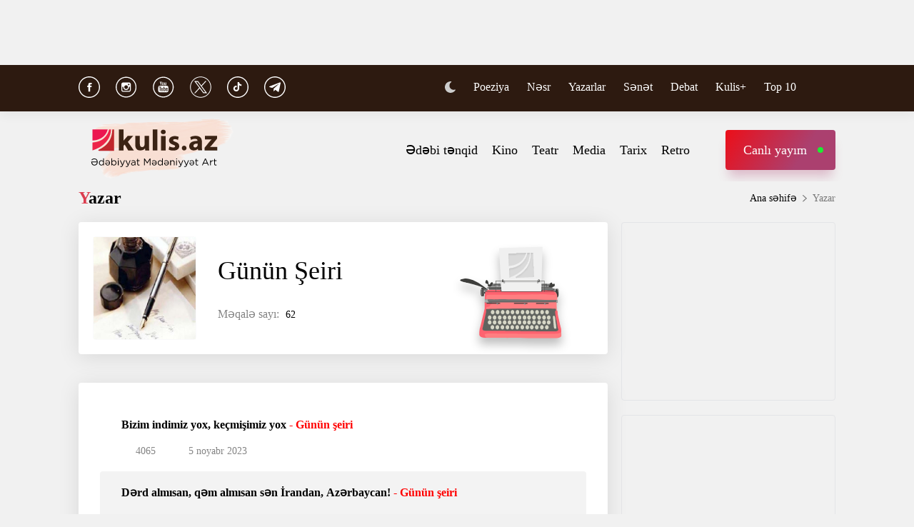

--- FILE ---
content_type: text/html; charset=UTF-8
request_url: https://www.kulis.az/yazarlar/gunun-seiri-321
body_size: 8922
content:

<!DOCTYPE html>
<html lang="az">

<head>
    <!-- M E T I R K A -->
    <script>
        window.digitalks = window.digitalks || new function () {
            var t = this;
            t._e = [], t._c = {}, t.config = function (c) {
                var i;
                t._c = c, t._c.script_id ? ((i = document.createElement("script")).src = "//data.digitalks.az/v1/scripts/" + t._c.script_id + "/track.js?&cb=" + Math.random(), i.async = !0, document.head.appendChild(i)) : console.error("digitalks: script_id cannot be empty!")
            };
            ["track", "identify"].forEach(function (c) {
                t[c] = function () {
                    t._e.push([c].concat(Array.prototype.slice.call(arguments, 0)))
                }
            })
        };

        digitalks.config({
            script_id: "fd19a940-5045-4132-a1f4-3967ea7d26ef",
            page_url: location.href,
            referrer: document.referrer
        })
    </script>
    <!-- M E T I R K A -->
    <meta charset="UTF-8">
    
    <meta name="viewport" content="width=device-width, initial-scale=1.0">
    <meta name="csrf-token" id="csrf-token" content="dKOPpeYAbjUyFCaA8nkGMuqhWR8pbsC6IZBKIvAj">
    <link rel="stylesheet" href="https://kulis.az/site/assets/css/slick.min.css"/>
    <link rel="stylesheet" href="https://cdnjs.cloudflare.com/ajax/libs/slick-carousel/1.8.1/slick-theme.min.css"
          integrity="sha512-17EgCFERpgZKcm0j0fEq1YCJuyAWdz9KUtv1EjVuaOz8pDnh/0nZxmU6BBXwaaxqoi9PQXnRWqlcDB027hgv9A=="
          crossorigin="anonymous"/>
    <link rel="stylesheet" href="https://kulis.az/site/assets/css/main.css?v=1769094070">
    <link rel="stylesheet" href="https://kulis.az/site/assets/css/dark.css?v=3.1.3">
    <link rel="stylesheet" href="https://kulis.az/site/assets/css/media.css?v=1769094070">
    <script src="https://kulis.az/site/assets/js/svg-inject.min.js"></script>
    <link rel="apple-touch-icon" sizes="180x180" href="https://kulis.az/site/assets/favicons/apple-touch-icon.png">
    <link rel="icon" type="image/png" sizes="32x32" href="https://kulis.az/site/assets/favicons/favicon-32x32.png">
    <link rel="icon" type="image/png" sizes="16x16" href="https://kulis.az/site/assets/favicons/favicon-16x16.png">
    <title>Günün Şeiri</title>
    <meta name='description' itemprop='description' content='Günün Şeiri'/>
    <meta name='keywords' content=''/>
    <link rel="canonical" href="https://www.kulis.az/yazarlar/gunun-seiri-321"/>

    <meta property="og:description" content='Günün Şeiri'/>
    <meta property="og:title" content='Günün Şeiri'/>
    <meta property="og:url" content="https://www.kulis.az/yazarlar/gunun-seiri-321"/>
    <meta property="og:type" content="website"/>
    <meta property="og:locale" content="az-AZ"/>
    <meta property="og:locale:alternate" content="az-AZ"/>
    <meta property="og:site_name" content="Kulis.az"/>
    <meta property="og:image" content="https://kulis.az/site\assets\images\kulis.az-image.png"/>

    <meta property="og:image:url" content="https://kulis.az/site\assets\images\kulis.az-image.png"/>

    <!-- Facebook meta tag -->
    <meta name="facebook-domain-verification" content="vaqzwh24nc9afhh03i7r3ppihmvxzs" />
    <!-- Facebook meta tag -->



    <meta name="twitter:card" content="summary"/>
    <meta name="twitter:title" content='Günün Şeiri'/>
    <meta name="twitter:description" content='Günün Şeiri'/>
    <meta name="twitter:image" content="https://kulis.az/site\assets\images\kulis.az-image.png"/>

        <!-- Google Tag Manager -->
    
    
    
    
    
    <!-- Google tag (gtag.js) -->
    <script async src="https://www.googletagmanager.com/gtag/js?id=G-4ZS5SLEPKR"></script>
    <script>
        window.dataLayer = window.dataLayer || [];

        function gtag() {
            dataLayer.push(arguments);
        }

        gtag('js', new Date());

        gtag('config', 'G-4ZS5SLEPKR');
    </script>
    <!-- End Google Tag Manager -->

    <!-- Adviad send new code add this -->
    <script async src="https://pagead2.googlesyndication.com/pagead/js/adsbygoogle.js?client=ca-pub-3642211631469351"
            crossorigin="anonymous"></script>
    <!-- Adviad send new code add this -->

    <script src="https://cdn.onesignal.com/sdks/web/v16/OneSignalSDK.page.js" defer></script>
    <script>
        window.OneSignalDeferred = window.OneSignalDeferred || [];
        OneSignalDeferred.push(function (OneSignal) {
            OneSignal.init({
                appId: "ed5c2448-0d5d-4609-8443-75b691fb816b",
            });
        });
    </script>
</head>

<body>
<!-- Google Tag Manager (noscript) -->
<noscript>
    <iframe src="https://www.googletagmanager.com/ns.html?id=GTM-M24KTXL"
            height="0" width="0" style="display:none;visibility:hidden"></iframe>
</noscript>
<!-- End Google Tag Manager (noscript) -->

<div class="container rek_header">
            <script>
            (() => {
                var zoneInfo = {
                    slot: '/23269770497/Kulisaz/Lifestyle/TOPLB',
                    size:  [[970, 90]],
                    zoneId: '23280675274',
                };
                let script = document.createElement('script');
                script.defer = true;
                script.src = "https://dsps.newmedia.az/v1/get_ads.js?v" + new Date().toJSON().slice(0,10).replace(/-/g,'.');
                document.currentScript.parentElement.appendChild(script);
                script.onload = function () {
                    adviadFetchKeys(zoneInfo)
                }
            })()
        </script>
        <div id='23280675274'></div>
    </div>
<header id="header">
    <div class="top_sect">
        <div class="container">
            <ul class="social_icons">
                <li>
                    <a href="https://www.facebook.com/kulis.az" target="_blank">
                        <img class="icn" src="https://kulis.az/site/assets/images/icons/social-header/facebook.svg" alt="facebook">
                    </a>
                </li>
                <li>
                    <a href="https://www.instagram.com/kulis.az/" target="_blank">
                        <img class="icn" src="https://kulis.az/site/assets/images/icons/social-header/instagram.svg" alt="instagram">
                    </a>
                </li>
                <li>
                    <a href="https://www.youtube.com/channel/UCBxgfh9DAqieFLi6AtF8_vQ" target="_blank">
                        <img class="icn" src="https://kulis.az/site/assets/images/icons/social-header/youtube.svg" alt="youtube">
                    </a>
                </li>
                <li>
                    <a href="https://x.com/Kulis_dergisi" target="_blank">
                        <img class="icn" src="https://kulis.az/site/assets/images/icons/social-header/twitter-x-rounded.svg" alt="x">
                    </a>
                </li>
                <li>
                    <a href="https://www.tiktok.com/@kulis.az?_t=ZS-8yVb8S0LI1p&_r=1" target="_blank">
                        <img class="icn" src="https://kulis.az/site/assets/images/icons/social-header/tiktok.svg" alt="tiktok">
                    </a>
                </li>
                <li>
                    <a href="https://t.me/kulis_az" target="_blank">
                        <img class="icn" src="https://kulis.az/site/assets/images/icons/social-header/telegram.svg" alt="telegram">
                    </a>
                </li>
            </ul>
            <div class="right">
                <button type="button" class="btn_night_mode switch_dark_mode">
                    <img class="moon" src="https://kulis.az/site/assets/images/icons/moon.svg" alt="#">
                    <img class="sun" src="https://kulis.az/site/assets/images/icons/sun.svg" alt="#">
                </button>
                <ul class="links">
                    <li>
                        <a href="https://www.kulis.az/poeziya">Poeziya</a>
                    </li>
                    <li>
                        <a href="https://www.kulis.az/nesr">Nəsr</a>
                    </li>
                    <li>
                        <a href="https://www.kulis.az/yazarlar">Yazarlar</a>
                    </li>
                    <li>
                        <a href="https://www.kulis.az/senet">Sənət</a>
                    </li>
                    <li>
                        <a href="https://www.kulis.az/debat">Debat</a>
                    </li>
                    <li>
                        <a href="https://www.kulis.az/kulis+">Kulis+</a>
                    </li>
                    <li>
                        <a href="https://www.kulis.az/top-10/gun">Top 10</a>
                    </li>
                </ul>
                <button type="button" class="search_btn" aria-label="Search">
                    <img onload="SVGInject(this)" src="https://kulis.az/site/assets/images/icons/search.svg" alt="search">
                </button>
            </div>
        </div>
    </div>
    <div class="bottom_sect">
        <div class="container">
            <a href="https://www.kulis.az">
                <img class="logo black_logo" src="https://kulis.az/site/assets/images/icons/kulis-logo_multi.svg" alt="Kulis.az">
                
                <img class="logo white_logo" src="https://kulis.az/site/assets/images/icons/kulis-logo_multi-white.svg" alt="Kulis.az">

                

                

                
                
            </a>
            <div class="right">
                <ul class="links">
                    
                    
                    
                    
                    
                    
                    <li>
                        <a href="https://www.kulis.az/edebi-tenqid">Ədəbi tənqid</a>
                    </li>
                    <li>
                        <a href="https://www.kulis.az/kino">Kino</a>
                    </li>
                    <li>
                        <a href="https://www.kulis.az/teatr">Teatr</a>
                    </li>
                    <li>
                        <a href="https://www.kulis.az/media">Media</a>
                    </li>
                    <li>
                        <a href="https://www.kulis.az/tarix">Tarix</a>
                    </li>
                    <li>
                        <a href="https://www.kulis.az/retro">Retro</a>
                    </li>
                </ul>
                <a href="https://apa.az/az/live" target="_blank" class="live">Canlı yayım</a>
            </div>
        </div>
    </div>
</header>

<!--tags section-->
<!-- end -->

<main>
        <div class="container">
        <div class="breadcrumb_row">
            <h3>Yazar</h3>
            <ul>
                <li>
                    <a href="https://www.kulis.az" class="link">Ana səhifə</a>
                    <a href="https://www.kulis.az" class="icn">
                        <img src="https://kulis.az/site/assets/images/icons/home.svg" alt="#">
                    </a>
                </li>
                <li>
                    Yazar
                </li>
            </ul>
        </div>
        <div class="news_in_page block_with_sidebar mt-site" id="main-content">
            <div id="content" class="block">
                <div class="writer_info" style="margin-bottom: 20px;">
                    <div class="img">
                        <img src="/storage/authors/mzqfph8TrtP62MXEzohp7TNL9S7JHRF9dpmL5mPt.jpg"
                             alt="Günün Şeiri">
                    </div>
                    <div class="info">
                        <span class="name">Günün Şeiri</span>
                        <p class="number_articles">Məqalə sayı: <span
                                class="bold_text">62</span>
                    </div>
                    <img class="comp" src="https://kulis.az/site/assets/images/icons/comp.svg" alt="#">
                </div>

                                <div class="writer_blogs mt-block">
                                            <a href="https://www.kulis.az/xeber/gunun-seiri/media/bizim-indimiz-yox-kecmisimiz-yox-gunun-seiri-44367"
                           class="item">
                            <h3 class="title">
                                Bizim indimiz yox, keçmişimiz yox<span class="red_color"> - Günün şeiri</span>
                            </h3>
                            <div class="foot">
                                <div class="views">
                                    <img onload="SVGInject(this)" src="https://kulis.az/site/assets/images/icons/eye.svg"
                                         alt="#">
                                    <span>4065</span>
                                </div>
                                <div class="date">
                                    <img onload="SVGInject(this)"
                                         src="https://kulis.az/site/assets/images/icons/calendar.svg"
                                         alt="#">
                                    <span>5 noyabr 2023</span>
                                </div>
                            </div>
                        </a>
                                            <a href="https://www.kulis.az/xeber/gunun-seiri/media/derd-almisan-qem-almisan-sen-irandan-azerbaycan-gunun-seiri-45683"
                           class="item">
                            <h3 class="title">
                                Dərd almısan, qəm almısan sən İrandan, Azərbaycan! <span class="red_color">- Günün şeiri</span>
                            </h3>
                            <div class="foot">
                                <div class="views">
                                    <img onload="SVGInject(this)" src="https://kulis.az/site/assets/images/icons/eye.svg"
                                         alt="#">
                                    <span>5757</span>
                                </div>
                                <div class="date">
                                    <img onload="SVGInject(this)"
                                         src="https://kulis.az/site/assets/images/icons/calendar.svg"
                                         alt="#">
                                    <span>18 sentyabr 2023</span>
                                </div>
                            </div>
                        </a>
                                            <a href="https://www.kulis.az/xeber/gunun-seiri/veten-seirleri/o-qeder-qisqirdiq-goyerdi-sesimiz-gunun-seiri-45619"
                           class="item">
                            <h3 class="title">
                                O qədər qışqırdıq, göyərdi səsimiz…<span class="red_color"> - Günün şeiri</span>
                            </h3>
                            <div class="foot">
                                <div class="views">
                                    <img onload="SVGInject(this)" src="https://kulis.az/site/assets/images/icons/eye.svg"
                                         alt="#">
                                    <span>3699</span>
                                </div>
                                <div class="date">
                                    <img onload="SVGInject(this)"
                                         src="https://kulis.az/site/assets/images/icons/calendar.svg"
                                         alt="#">
                                    <span>30 yanvar 2023</span>
                                </div>
                            </div>
                        </a>
                                            <a href="https://www.kulis.az/xeber/gunun-seiri/seirler/belke-de-dunyada-qar-adami-var-gunun-seiri-45309"
                           class="item">
                            <h3 class="title">
                                Bəlkə də, dünyada qar adamı var <span class="red_color">- Günün şeiri</span>
                            </h3>
                            <div class="foot">
                                <div class="views">
                                    <img onload="SVGInject(this)" src="https://kulis.az/site/assets/images/icons/eye.svg"
                                         alt="#">
                                    <span>5500</span>
                                </div>
                                <div class="date">
                                    <img onload="SVGInject(this)"
                                         src="https://kulis.az/site/assets/images/icons/calendar.svg"
                                         alt="#">
                                    <span>9 yanvar 2023</span>
                                </div>
                            </div>
                        </a>
                                            <a href="https://www.kulis.az/xeber/gunun-seiri/poeziya/tebriz-buna-inanmaz-gunun-seiri-44521"
                           class="item">
                            <h3 class="title">
                                Təbriz buna inanmaz! <span class="red_color">- Günün şeiri</span>
                            </h3>
                            <div class="foot">
                                <div class="views">
                                    <img onload="SVGInject(this)" src="https://kulis.az/site/assets/images/icons/eye.svg"
                                         alt="#">
                                    <span>15753</span>
                                </div>
                                <div class="date">
                                    <img onload="SVGInject(this)"
                                         src="https://kulis.az/site/assets/images/icons/calendar.svg"
                                         alt="#">
                                    <span>17 noyabr 2022</span>
                                </div>
                            </div>
                        </a>
                                            <a href="https://www.kulis.az/xeber/gunun-seiri/sevgi-seirleri/sende-kitabim-var-ustunde-seklim-gunun-seiri-44304"
                           class="item">
                            <h3 class="title">
                                Səndə kitabım var, üstündə şəklim <span class="red_color">- Günün şeiri</span>
                            </h3>
                            <div class="foot">
                                <div class="views">
                                    <img onload="SVGInject(this)" src="https://kulis.az/site/assets/images/icons/eye.svg"
                                         alt="#">
                                    <span>5163</span>
                                </div>
                                <div class="date">
                                    <img onload="SVGInject(this)"
                                         src="https://kulis.az/site/assets/images/icons/calendar.svg"
                                         alt="#">
                                    <span>1 noyabr 2022</span>
                                </div>
                            </div>
                        </a>
                                            <a href="https://www.kulis.az/xeber/gunun-seiri/senet/dunyada-ayaqlar-altda-yasamaq-gunun-seiri-43560"
                           class="item">
                            <h3 class="title">
                                Dünyada ayaqlar altda yaşamaq... <span class="red_color">– Günün şeiri</span>
                            </h3>
                            <div class="foot">
                                <div class="views">
                                    <img onload="SVGInject(this)" src="https://kulis.az/site/assets/images/icons/eye.svg"
                                         alt="#">
                                    <span>4946</span>
                                </div>
                                <div class="date">
                                    <img onload="SVGInject(this)"
                                         src="https://kulis.az/site/assets/images/icons/calendar.svg"
                                         alt="#">
                                    <span>30 avqust 2022</span>
                                </div>
                            </div>
                        </a>
                                            <a href="https://www.kulis.az/xeber/gunun-seiri/media/bilmirem-meni-sevirdilermi-gunun-seiri-43517"
                           class="item">
                            <h3 class="title">
                                Bilmirəm, məni sevirdilərmi?! <span class="red_color">– Günün şeiri</span>
                            </h3>
                            <div class="foot">
                                <div class="views">
                                    <img onload="SVGInject(this)" src="https://kulis.az/site/assets/images/icons/eye.svg"
                                         alt="#">
                                    <span>2681</span>
                                </div>
                                <div class="date">
                                    <img onload="SVGInject(this)"
                                         src="https://kulis.az/site/assets/images/icons/calendar.svg"
                                         alt="#">
                                    <span>26 avqust 2022</span>
                                </div>
                            </div>
                        </a>
                                            <a href="https://www.kulis.az/xeber/gunun-seiri/seirler/aciq-gozlerini-doyur-kulekler-gunun-seiri-43441"
                           class="item">
                            <h3 class="title">
                                Açıq gözlərini döyür küləklər <span class="red_color">– Günün şeiri</span>
                            </h3>
                            <div class="foot">
                                <div class="views">
                                    <img onload="SVGInject(this)" src="https://kulis.az/site/assets/images/icons/eye.svg"
                                         alt="#">
                                    <span>5529</span>
                                </div>
                                <div class="date">
                                    <img onload="SVGInject(this)"
                                         src="https://kulis.az/site/assets/images/icons/calendar.svg"
                                         alt="#">
                                    <span>19 avqust 2022</span>
                                </div>
                            </div>
                        </a>
                                            <a href="https://www.kulis.az/xeber/gunun-seiri/edebi-tenqid/xeber_________________________________-15457"
                           class="item">
                            <h3 class="title">
                                Səni sevdiklərin daş-qalaq eylər... - <span style="color:red;">Günün Şeiri</span>
                            </h3>
                            <div class="foot">
                                <div class="views">
                                    <img onload="SVGInject(this)" src="https://kulis.az/site/assets/images/icons/eye.svg"
                                         alt="#">
                                    <span>5743</span>
                                </div>
                                <div class="date">
                                    <img onload="SVGInject(this)"
                                         src="https://kulis.az/site/assets/images/icons/calendar.svg"
                                         alt="#">
                                    <span>22 avqust 2019</span>
                                </div>
                            </div>
                        </a>
                    
                </div>
                <nav>
        <ul class="pagination">
            
                            <li class="disabled" aria-disabled="true" aria-label="&laquo; Previous">
                    <span aria-hidden="true"><img src="https://kulis.az/site/assets/images/icons/arrow_right_ic.svg" alt="#" style="webkit-transform: rotate(180deg);transform: rotate(180deg);" width="13" height="20" ></span>
                </li>
            
            
                            
                
                
                                                                                        <li class="active_li" aria-current="page"><span>1</span></li>
                                                                                                <li><a href="http://www.kulis.az/yazarlar/gunun-seiri-321?page=2">2</a></li>
                                                                                                <li><a href="http://www.kulis.az/yazarlar/gunun-seiri-321?page=3">3</a></li>
                                                                                                <li><a href="http://www.kulis.az/yazarlar/gunun-seiri-321?page=4">4</a></li>
                                                                                                <li><a href="http://www.kulis.az/yazarlar/gunun-seiri-321?page=5">5</a></li>
                                                                                                <li><a href="http://www.kulis.az/yazarlar/gunun-seiri-321?page=6">6</a></li>
                                                                                                <li><a href="http://www.kulis.az/yazarlar/gunun-seiri-321?page=7">7</a></li>
                                                                        
            
                            <li>
                    <a href="http://www.kulis.az/yazarlar/gunun-seiri-321?page=2" rel="next" aria-label="Next &raquo;"><img src="https://kulis.az/site/assets/images/icons/arrow_right_ic.svg" alt="#" width="13" height="20"></a>
                </li>
                    </ul>
    </nav>

            </div>
            <div id="sidebar" class="sidebar">
                <div class="rek_banner_sidebar">
        <script>
                (() => {
                    var zoneInfo = {
                        slot: '/23269770497/Kulisaz/Lifestyle/SIDERAILMPU',
                        size:  [[250, 250], [300, 250]],
                        zoneId: '23280676585',
                    };
                    let script = document.createElement('script');
                    script.defer = true;
                    script.src = "https://dsps.newmedia.az/v1/get_ads.js?v" + new Date().toJSON().slice(0,10).replace(/-/g,'.');
                    document.currentScript.parentElement.appendChild(script);
                    script.onload = function () {
                        adviadFetchKeys(zoneInfo)
                    }
                })()
        </script>
        <div id='23280676585'></div>
</div>
                <div class="rek_banner_sidebar mt-site">
















    <script async src="//code.ainsyndication.com/v2/js/slot.js?15102021"></script>
    <ins class="ainsyndication" style="display:block; width: 300px; height: 250px;" data-ad-slot="8748"></ins>
</div>
                <h3 class="colorly_title mt-block">
                    Xəbər lenti
                </h3>
                <div class="sidebar_news_items mt-site">
                                            <a href="https://www.kulis.az/xeber/media/uzeyir-hacibeyli-mukafatinin-teqdimati-oldu-65248"
   class="item">
    <p class="text">
        “Üzeyir Hacıbəyli mükafatı”nın <span class="red_color">təqdimatı oldu</span>

    </p>
    <div class="date">
        <span>17:39</span>
        <span>22 yanvar 2026</span>
    </div>
</a>
                                            <a href="https://www.kulis.az/xeber/media/prezidentin-adindan-yayilan-saxta-melumatla-bagli-metaya-cagiris-65247"
   class="item">
    <p class="text">
        Prezidentin adından yayılan saxta məlumatla bağlı <span class="red_color">“Meta”ya çağırış</span>

    </p>
    <div class="date">
        <span>17:24</span>
        <span>22 yanvar 2026</span>
    </div>
</a>
                                            <a href="https://www.kulis.az/xeber/edebi-tenqid/cetin-oxunan-eyni-zamanda-unudulmaz-poeziyanin-yaradicisi-boleslav-lesmian-65246"
   class="item">
    <p class="text">
        Cətin oxunan, eyni zamanda unudulmaz poeziyanın yaradıcısı <span class="red_color">- Boleslav Lesmian</span>

    </p>
    <div class="date">
        <span>16:45</span>
        <span>22 yanvar 2026</span>
    </div>
</a>
                                            <a href="https://www.kulis.az/xeber/media/serif-agayar-resid-behbudovun-ailesinden-ve-onu-sevenlerden-uzr-isteyirem-65245"
   class="item">
    <p class="text">
        Şərif Ağayar: <span class="red_color">"Rəşid Behbudovun ailəsindən və onu sevənlərdən üzr istəyirəm"</span>

    </p>
    <div class="date">
        <span>16:25</span>
        <span>22 yanvar 2026</span>
    </div>
</a>
                                            <a href="https://www.kulis.az/xeber/kino/sekkizle-bagli-qerar-verildi-65244"
   class="item">
    <p class="text">
        "Səkkiz"lə bağlı <span class="red_color">qərar verildi</span>

    </p>
    <div class="date">
        <span>16:13</span>
        <span>22 yanvar 2026</span>
    </div>
</a>
                                            <a href="https://www.kulis.az/xeber/media/opera-mugennisi-facievi-sekilde-vefat-etdi-65243"
   class="item">
    <p class="text">
        Opera müğənnisi <span class="red_color">faciəvi şəkildə vəfat etdi</span>

    </p>
    <div class="date">
        <span>16:00</span>
        <span>22 yanvar 2026</span>
    </div>
</a>
                                            <a href="https://www.kulis.az/xeber/media/rusvet-ittihamindan-sonra-siyasi-karyerasi-sona-catan-filosof-o-sekspirin-eserlerinin-esl-muellifidir-65238"
   class="item">
    <p class="text">
        Rüşvət ittihamından sonra siyasi karyerası sona çatan filosof <span class="red_color">- O, Şekspirin əsərlərinin əsl müəllifidir? </span>

    </p>
    <div class="date">
        <span>16:00</span>
        <span>22 yanvar 2026</span>
    </div>
</a>
                                            <a href="https://www.kulis.az/xeber/media/turklerin-azadligi-ugrunda-vurusaram-ereb-dilini-oyrenen-islamla-tanis-olan-dahi-65232"
   class="item">
    <p class="text">
        "Türklərin azadlığı uğrunda vuruşaram..." <span class="red_color">- Ərəb dilini öyrənən, İslamla tanış olan dahi</span>

    </p>
    <div class="date">
        <span>15:54</span>
        <span>22 yanvar 2026</span>
    </div>
</a>
                                            <a href="https://www.kulis.az/xeber/media/niyal-qalasinda-define-axtaranlar-mesuliyyete-celb-edilidi-65242"
   class="item">
    <p class="text">
        Niyal qalasında dəfinə axtaranlar <span class="red_color">məsuliyyətə cəlb edilidi</span>

    </p>
    <div class="date">
        <span>14:37</span>
        <span>22 yanvar 2026</span>
    </div>
</a>
                                            <a href="https://www.kulis.az/xeber/media/masinlari-suni-intellekt-idare-etse-yollarda-qeza-gormek-cetinlesecek-amin-ibrahimi-efruzi-65218"
   class="item">
    <p class="text">
        "Maşınları süni intellekt idarə etsə, yollarda qəza görmək çətinləşəcək"<span class="red_color">- Amin İbrahimi Əfruzi</span>

    </p>
    <div class="date">
        <span>14:00</span>
        <span>22 yanvar 2026</span>
    </div>
</a>
                                            <a href="https://www.kulis.az/xeber/media/medeni-ve-etnik-muxteliflik-merkezi-ictimai-birliyi-tesis-edildi-65241"
   class="item">
    <p class="text">
        <span class="red_color">"Mədəni və Etnik Müxtəliflik Mərkəzi"</span> İctimai Birliyi təsis edildi

    </p>
    <div class="date">
        <span>13:50</span>
        <span>22 yanvar 2026</span>
    </div>
</a>
                                            <a href="https://www.kulis.az/xeber/media/sevdiyini-anlayanda-onu-artiq-incitmirsen-vyetnamli-zen-rahibden-aforizmler-65240"
   class="item">
    <p class="text">
        Sevdiyini anlayanda onu artıq incitmirsən... <span class="red_color">- Vyetnamlı zen rahibdən aforizmlər </span>

    </p>
    <div class="date">
        <span>13:35</span>
        <span>22 yanvar 2026</span>
    </div>
</a>
                                            <a href="https://www.kulis.az/xeber/media/meshur-aktyor-vefat-etdi-65239"
   class="item">
    <p class="text">
        Məşhur aktyor <span class="red_color">vəfat etdi</span>

    </p>
    <div class="date">
        <span>13:16</span>
        <span>22 yanvar 2026</span>
    </div>
</a>
                                            <a href="https://www.kulis.az/xeber/media/rustem-behrudinin-yeni-kitabi-teqdim-olunacaq-65237"
   class="item">
    <p class="text">
        Rüstəm Behrudinin yeni kitabı <span class="red_color">təqdim olunacaq</span>

    </p>
    <div class="date">
        <span>12:42</span>
        <span>22 yanvar 2026</span>
    </div>
</a>
                                            <a href="https://www.kulis.az/xeber/kino/pedofiller-rusvetxorlar-susan-analar-qatiline-nifret-etmediyimiz-serial-haqqinda-65209"
   class="item">
    <p class="text">
        Pedofillər, rüşvətxorlar, susan analar <span class="red_color">- Qatilinə nifrət etmədiyimiz serial haqqında</span>

    </p>
    <div class="date">
        <span>12:00</span>
        <span>22 yanvar 2026</span>
    </div>
</a>
                                            <a href="https://www.kulis.az/xeber/media/israilin-avroviziya-temsilcisi-aciqlandi-65236"
   class="item">
    <p class="text">
        İsrailin <span class="red_color">"Avroviziya"</span> təmsilçisi açıqlandı

    </p>
    <div class="date">
        <span>11:44</span>
        <span>22 yanvar 2026</span>
    </div>
</a>
                                            <a href="https://www.kulis.az/xeber/media/akademik-kamal-talibzadenin-xatiresi-anildi-65235"
   class="item">
    <p class="text">
        Akademik Kamal Talıbzadənin <span class="red_color">xatirəsi anıldı</span>

    </p>
    <div class="date">
        <span>11:40</span>
        <span>22 yanvar 2026</span>
    </div>
</a>
                                            <a href="https://www.kulis.az/xeber/media/yene-mahni-oxuyacagiq-payiz-kuleyine-gunun-mahnisi-65234"
   class="item">
    <p class="text">
        Yenə mahnı oxuyacağıq payız küləyinə <span class="red_color">- Günün mahnısı </span>

    </p>
    <div class="date">
        <span>11:20</span>
        <span>22 yanvar 2026</span>
    </div>
</a>
                                            <a href="https://www.kulis.az/xeber/media/qripin-kar-elediyi-gorkemli-heykeltarasimiz-65233"
   class="item">
    <p class="text">
        Qripin kar elədiyi <span class="red_color">görkəmli heykəltaraşımız</span>

    </p>
    <div class="date">
        <span>11:00</span>
        <span>22 yanvar 2026</span>
    </div>
</a>
                                            <a href="https://www.kulis.az/xeber/media/avroviziya-2026da-daha-bir-olke-temsilcisinin-adini-aciqladi-65231"
   class="item">
    <p class="text">
        "Avroviziya 2026"da daha bir ölkə <span class="red_color">təmsilçisinin adını açıqladı</span>

    </p>
    <div class="date">
        <span>10:18</span>
        <span>22 yanvar 2026</span>
    </div>
</a>
                                            <a href="https://www.kulis.az/xeber/media/haldun-dormen-vefat-etdi-65230"
   class="item">
    <p class="text">
        Haldun Dormen <span class="red_color">vəfat etdi</span>

    </p>
    <div class="date">
        <span>10:03</span>
        <span>22 yanvar 2026</span>
    </div>
</a>
                                            <a href="https://www.kulis.az/xeber/media/tablolarinda-ermeni-vandalizmini-ceken-ressam-azerbaycan-rengkarliginda-hansi-janrlar-onun-adi-ile-baglidir-65228"
   class="item">
    <p class="text">
        Tablolarında erməni vandalizmini çəkən rəssam <span class="red_color">- Azərbaycan rəngkarlığında hansı janrlar onun adı ilə bağlıdır? </span>

    </p>
    <div class="date">
        <span>10:00</span>
        <span>22 yanvar 2026</span>
    </div>
</a>
                                            <a href="https://www.kulis.az/xeber/media/her-cetir-yeni-vezife-sinagidir-isa-hebibbeylinin-cetir-ehvalati-niye-bu-qeder-muzakire-olundu-65229"
   class="item">
    <p class="text">
        "Hər çətir yeni vəzifə sınağıdır" <span class="red_color">- İsa Həbibbəylinin "Çətir" əhvalatı niyə bu qədər müzakirə olundu?</span>

    </p>
    <div class="date">
        <span>18:22</span>
        <span>21 yanvar 2026</span>
    </div>
</a>
                                            <a href="https://www.kulis.az/xeber/edebi-tenqid/ssri-nin-cavid-qorxusu-iblis-eslinde-kim-idi-65221"
   class="item">
    <p class="text">
        SSRİ-nin Cavid qorxusu <span class="red_color">- İblis əslində, kim idi?</span>

    </p>
    <div class="date">
        <span>18:21</span>
        <span>21 yanvar 2026</span>
    </div>
</a>
                                            <a href="https://www.kulis.az/xeber/media/zahid-saritorpaq-ayb-uzvluyunden-imtina-etdi-65226"
   class="item">
    <p class="text">
        Zahid Sarıtorpaq <span class="red_color">AYB üzvlüyündən imtina etdi</span>

    </p>
    <div class="date">
        <span>16:43</span>
        <span>21 yanvar 2026</span>
    </div>
</a>
                                            <a href="https://www.kulis.az/xeber/kino/memarliqdan-kinoya-meshur-rejissor-oglunun-debut-filmini-niye-beyenmemisdi-65227"
   class="item">
    <p class="text">
        Memarlıqdan kinoya... <span class="red_color">- Məşhur rejissor oğlunun debüt filmini niyə bəyənməmişdi? </span>

    </p>
    <div class="date">
        <span>16:30</span>
        <span>21 yanvar 2026</span>
    </div>
</a>
                                            <a href="https://www.kulis.az/xeber/media/turkiyede-ehmed-bey-agaoglu-haqqinda-kitab-cap-olundu-65225"
   class="item">
    <p class="text">
        Türkiyədə Əhməd bəy Ağaoğlu haqqında kitab <span class="red_color">çap olundu</span>

    </p>
    <div class="date">
        <span>16:02</span>
        <span>21 yanvar 2026</span>
    </div>
</a>
                                            <a href="https://www.kulis.az/xeber/media/xalq-yazicisinin-qizina-vezife-verildi-65223"
   class="item">
    <p class="text">
        Xalq yazıçısının qızına <span class="red_color">vəzifə verildi</span>

    </p>
    <div class="date">
        <span>15:08</span>
        <span>21 yanvar 2026</span>
    </div>
</a>
                                            <a href="https://www.kulis.az/xeber/nesr/gulab-qerib-mehdinin-hekayesi-65210"
   class="item">
    <p class="text">
        Gülab <span class="red_color">- Qərib Mehdinin hekayəsi </span>

    </p>
    <div class="date">
        <span>15:00</span>
        <span>21 yanvar 2026</span>
    </div>
</a>
                                            <a href="https://www.kulis.az/xeber/media/ilqar-cahangire-agir-itki-65222"
   class="item">
    <p class="text">
        İlqar Cahangirə <span class="red_color">ağır itki</span>

    </p>
    <div class="date">
        <span>14:16</span>
        <span>21 yanvar 2026</span>
    </div>
</a>
                                    </div>
            </div>
        </div>
    </div>
</main>
<footer>
    <div class="footer_main">
        <ul class="links">
            <li>
                <a href="https://www.kulis.az/haqqimizda">HAQQIMIZDA</a>
            </li>
            <li>
                <a href="https://www.kulis.az/elaqe">ƏLAQƏ</a>
            </li>
            <li>
                <a href="https://www.kulis.az/arxiv">ARXİV</a>
            </li>
            <li>
                <a href="https://www.kulis.az/reklam">SAYTDA REKLAM</a>
            </li>
            <li>
                <a href="https://www.kulis.az/privacy-policy">MƏXFİLİK SİYASƏTİ</a>
            </li>
        </ul>
        <ul class="social_icons">
            <li>
                <a target="_blank" href="https://www.facebook.com/kulis.az">
                    <img src="https://kulis.az/site/assets/images/icons/foot_social_icons/facebook.svg" class="fb" alt="facebook">
                </a>
            </li>
            <li>
                <a target="_blank" href="https://www.instagram.com/kulis.az/">
                    <img src="https://kulis.az/site/assets/images/icons/foot_social_icons/instagram.svg" class="insta" alt="instagram">
                </a>
            </li>
            <li>
                <a target="_blank" href="https://x.com/Kulis_dergisi">
                    <img src="https://kulis.az/site/assets/images/icons/foot_social_icons/x.svg" class="twitter" alt="x">
                </a>
            </li>
            <li>
                <a target="_blank" href="https://www.youtube.com/channel/UCBxgfh9DAqieFLi6AtF8_vQ">
                    <img src="https://kulis.az/site/assets/images/icons/foot_social_icons/youtube.svg" class="youtube" alt="youtube">
                </a>
            </li>
            <li>
                <a target="_blank" href="https://t.me/kulis_az">
                    <img src="https://kulis.az/site/assets/images/icons/foot_social_icons/telegram.svg" class="telegram" alt="telegram">
                </a>
            </li>
            <li>
                <a target="_blank" href="https://kulis.az/rss">
                    <img src="https://kulis.az/site/assets/images/icons/foot_social_icons/rss.svg" class="rss" alt="rss">
                </a>
            </li>
        </ul>
        <p class="text">
            Məlumatdan istifadə etdikdə istinad mütləqdir. Məlumat internet səhifələrində istifadə edildikdə müvafiq
            keçidin qoyulması mütləqdir.
        </p>
        <a target="_blank" class="apa_logo" href="https://apagroup.az/">
            <img src="https://kulis.az/site/assets/images/icons/apa_goup.svg" alt="APA">
        </a>
        <div class="stores">
            <a href="https://play.google.com/store/apps/details?id=com.apagroup&hl=en">
                <img src="https://kulis.az/site/assets/images/icons/play_market.svg" alt="#">
            </a>
            <a href="#">
                <img src="https://kulis.az/site/assets/images/icons/app_store.svg" alt="#">
            </a>
        </div>
    </div>
    <p class="foot">© 2011 - 2025 Bütün müəllif hüquqları qorunur.</p>
</footer>
<div class="search_panel" id="searchModal">
    <div class="search_block">
        <div class="block_in">
            <button type="button" class="close_modal">
                <img onload="SVGInject(this)" src="https://kulis.az/site/assets/images/icons/close.svg" alt="#">
            </button>
            <img class="logo black_logo" src="https://kulis.az/site/assets/images/icons/kulis-logo-desktop.svg"
                 alt="Kulis.az">
            <img class="logo white_logo" src="https://kulis.az/site/assets/images/icons/kulis-logo-desktop-white.svg"
                 alt="Kulis.az">
            
            
            <form action="https://www.kulis.az/axtar" method="GET">
                <div class="input">
                    <input type="text" name="query" placeholder="Axtarılacaq sözü daxil edin"
                           value="">
                </div>
                <div class="input">
                    <select name="type">
                        <option value="1" >Son 1 həftənin xəbərləri</option>
                        <option value="2" >Son 1 ayın xəbərləri</option>
                        <option value="3" >Son 6 ayın xəbərləri</option>
                        <option value="4" >Bütün xəbərlər</option>
                    </select>
                </div>
                <button type="submit" class="btn_search">
                    <span>AXTAR</span>
                    <img onload="SVGInject(this)" src="https://kulis.az/site/assets/images/icons/search.svg" alt="#">
                </button>
            </form>
        </div>
    </div>
</div>
<div class="left_rek_banner stickthis">

                <script>
            (() => {
                var zoneInfo = {
                    slot: '/23269770497/Kulisaz/Lifestyle/LEFTASky',
                    size:  [[160, 600], [120, 600]],
                    zoneId: '23280675598',
                };
                let script = document.createElement('script');
                script.defer = true;
                script.src = "https://dsps.newmedia.az/v1/get_ads.js?v" + new Date().toJSON().slice(0,10).replace(/-/g,'.');
                document.currentScript.parentElement.appendChild(script);
                script.onload = function () {
                    adviadFetchKeys(zoneInfo)
                }
            })()
        </script>
        <div id='23280675598'></div>
    
    

</div>
<div class="right_rek_banner stickthis">

        
        <script>
            (() => {
                var zoneInfo = {
                    slot: '/23269770497/Kulis.az/Lifestyle/RIGHTASky',
                    size:  [[160, 600]],
                    zoneId: '23280191628',
                };
                let script = document.createElement('script');
                script.defer = true;
                script.src = "https://dsps.newmedia.az/v1/get_ads.js?v" + new Date().toJSON().slice(0,10).replace(/-/g,'.');
                document.currentScript.parentElement.appendChild(script);
                script.onload = function () {
                    adviadFetchKeys(zoneInfo)
                }
            })()
        </script>
        <div id='23280191628'></div>
    

</div>
<div class="mobile_bottom_navbar">
    <button type="button" class="btn_navbar btn_hamburger" id="menu_btn" aria-label="Hamburger">
        <span class="line"></span>
    </button>
    <button type="button" class="btn_navbar search_btn" aria-label="Search">
        <img onload="SVGInject(this)" src="https://kulis.az/site/assets/images/icons/search.svg" alt="search">
    </button>
    <a href="https://www.kulis.az" class="btn_navbar home_link" aria-label="Home link">
        <img onload="SVGInject(this)" src="https://kulis.az/site/assets/images/icons/mobile_menu_logo.svg" alt="Ana səhifə">
    </a>
    <a href="https://www.kulis.az/yazarlar" class="btn_navbar writers_link" aria-label="Writer link">
        <img onload="SVGInject(this)" src="https://kulis.az/site/assets/images/icons/pen.svg" alt="Yazarlar">
    </a>
    <a href="https://www.kulis.az/xeber-lenti" class="btn_navbar all_news" aria-label="All news link">
        <img onload="SVGInject(this)" src="https://kulis.az/site/assets/images/icons/all_news.svg" alt="Bütün xəbərlər">
    </a>
</div>
<div class="overlay_menu">
    <div class="container">
        <div class="head">
            <a href="https://www.kulis.az">
                <img class="logo black_logo" src="https://kulis.az/site/assets/images/icons/kulis-logo-desktop.svg" alt="Qara">
                <img class="logo white_logo" src="https://kulis.az/site/assets/images/icons/kulis-logo-desktop-white.svg" alt="Ağ">
            </a>
            <a href="https://apa.az/az/live" target="_blank" class="live">Canlı yayım</a>
        </div>
        <ul class="links">
            
            
            
            
            
            
            <li>
                <a href="https://www.kulis.az/poeziya">Poeziya</a>
            </li>
            <li>
                <a href="https://www.kulis.az/nesr">Nəsr</a>
            </li>
            <li>
                <a href="https://www.kulis.az/yazarlar">Yazarlar</a>
            </li>
            <li>
                <a href="https://www.kulis.az/senet">Sənət</a>
            </li>
            <li>
                <a href="https://www.kulis.az/debat">Debat</a>
            </li>
            <li>
                <a href="https://www.kulis.az/kulis+">Kulis+</a>
            </li>
            <li>
                <a href="https://www.kulis.az/layiheler">Layihələr</a>
            </li>
            <li>
                <a href="https://www.kulis.az/kulis-video" class="video-link">Kulis-Video</a>
            </li>
            <li>
                <a href="https://www.kulis.az/edebi-tenqid">Ədəbi tənqid</a>
            </li>
            <li>
                <a href="https://www.kulis.az/kino">Kino</a>
            </li>
            <li>
                <a href="https://www.kulis.az/teatr">Teatr</a>
            </li>
            <li>
                <a href="https://www.kulis.az/media">Media</a>
            </li>
            <li>
                <a href="https://www.kulis.az/tarix">Tarix</a>
            </li>
            <li>
                <a href="https://www.kulis.az/retro">Retro</a>
            </li>
            <li>
                <a href="https://www.kulis.az/top-10/gun">Top 10</a>
            </li>
            <li>
                <a href="https://www.kulis.az/arxiv">Arxiv</a>
            </li>
            <li>
                <a href="https://www.kulis.az/haqqimizda">Haqqımızda</a>
            </li>
            <li>
                <a href="https://www.kulis.az/elaqe">Əlaqə</a>
            </li>
            <li>
                <a href="https://www.kulis.az/reklam">Saytda reklam</a>
            </li>
            <li>
                <button type="button" class="btn_night_mode switch_dark_mode">
                    <img class="moon" src="https://kulis.az/site/assets/images/icons/moon.svg" alt="#">
                    <img class="sun" src="https://kulis.az/site/assets/images/icons/sun.svg" alt="#">
                </button>
            </li>
        </ul>
    </div>
</div>
<button id="scrollTop" class="index_scrollTop">
    <img onload="SVGInject(this)" src="https://kulis.az/site/assets/images/icons/scrollTop.svg" alt="#">
</button>

<script src="https://kulis.az/site/assets/js/jquery-3.5.1.min.js"></script>
<script src="https://kulis.az/site/assets/js/slick.min.js"></script>
<script src="https://kulis.az/site/assets/js/main_1.js?v=1769094070"></script>
<script src="https://kulis.az/site/assets/js/dark_1.js"></script>
<script src="https://kulis.az/site/assets/js/sticky-sidebar.min.js"></script>
    <script type="text/javascript">
        $(function () {
            var sidebar = new StickySidebar('#sidebar', {
                containerSelector: '#main-content',
                topSpacing: 125,
                bottomSpacing: 20
            });
        })
    </script>

<script>
    setTimeout(function () {
        location.reload();
    }, 300000);
</script>
<script>
    $(document).ready(function () {
        // Select all iframe elements on the page
        setTimeout(function () {
            $('iframe').each(function (index) {
                $(this).attr('title', 'Iframe');
            });
        }, 2000);

    });
</script>
<script defer src="https://static.cloudflareinsights.com/beacon.min.js/vcd15cbe7772f49c399c6a5babf22c1241717689176015" integrity="sha512-ZpsOmlRQV6y907TI0dKBHq9Md29nnaEIPlkf84rnaERnq6zvWvPUqr2ft8M1aS28oN72PdrCzSjY4U6VaAw1EQ==" data-cf-beacon='{"version":"2024.11.0","token":"b523f7fd19854bfa9b8650c146718a0f","r":1,"server_timing":{"name":{"cfCacheStatus":true,"cfEdge":true,"cfExtPri":true,"cfL4":true,"cfOrigin":true,"cfSpeedBrain":true},"location_startswith":null}}' crossorigin="anonymous"></script>
</body>

</html>


--- FILE ---
content_type: text/html; charset=utf-8
request_url: https://www.google.com/recaptcha/api2/aframe
body_size: 250
content:
<!DOCTYPE HTML><html><head><meta http-equiv="content-type" content="text/html; charset=UTF-8"></head><body><script nonce="0vlNTD9GBnYz15fB2m6wNw">/** Anti-fraud and anti-abuse applications only. See google.com/recaptcha */ try{var clients={'sodar':'https://pagead2.googlesyndication.com/pagead/sodar?'};window.addEventListener("message",function(a){try{if(a.source===window.parent){var b=JSON.parse(a.data);var c=clients[b['id']];if(c){var d=document.createElement('img');d.src=c+b['params']+'&rc='+(localStorage.getItem("rc::a")?sessionStorage.getItem("rc::b"):"");window.document.body.appendChild(d);sessionStorage.setItem("rc::e",parseInt(sessionStorage.getItem("rc::e")||0)+1);localStorage.setItem("rc::h",'1769094075573');}}}catch(b){}});window.parent.postMessage("_grecaptcha_ready", "*");}catch(b){}</script></body></html>

--- FILE ---
content_type: image/svg+xml
request_url: https://kulis.az/site/assets/images/icons/eye.svg
body_size: 211
content:
<svg width="20" height="13" viewBox="0 0 20 13" fill="none" xmlns="http://www.w3.org/2000/svg">
<path d="M19.733 5.62004C17.7267 2.15342 13.9974 0 10 0C6.0024 0 2.27328 2.15318 0.266571 5.62004L0 6.08103L0.266811 6.54225C2.27304 10.0086 6.0024 12.1621 10 12.1621C13.9974 12.1621 17.7267 10.0089 19.7332 6.54225L20 6.08103L19.733 5.62004ZM10.1 9.35059C8.13281 9.35059 6.53218 7.75021 6.53218 5.78281C6.53218 3.81565 8.13281 2.21503 10.1 2.21503C12.0671 2.21503 13.6677 3.81565 13.6677 5.78281C13.6677 7.75021 12.0671 9.35059 10.1 9.35059ZM2.14551 6.08103C2.99413 4.79324 4.13856 3.75165 5.45655 3.02217C4.97327 3.83172 4.6904 4.77382 4.6904 5.78281C4.6904 7.22354 5.25974 8.52955 6.18051 9.50042C4.55807 8.77454 3.14587 7.59918 2.14551 6.08103ZM14.1707 9.33309C15.0013 8.38212 15.5088 7.1418 15.5088 5.78257C15.5088 4.84814 15.271 3.96884 14.8522 3.20125C16.0403 3.91849 17.0732 4.89488 17.854 6.08079C16.927 7.48795 15.6455 8.6005 14.1707 9.33309ZM11.5038 5.71281C11.5038 6.54321 10.8302 7.21635 10.0002 7.21635C9.1696 7.21635 8.49646 6.54297 8.49646 5.71281C8.49646 4.88218 9.16984 4.20904 10.0002 4.20904C10.8304 4.20904 11.5038 4.88218 11.5038 5.71281Z" fill="#C7C7C7"/>
</svg>


--- FILE ---
content_type: application/javascript; charset=utf-8
request_url: https://fundingchoicesmessages.google.com/f/AGSKWxWxXtmCG1qEvJvRcJu8m_-1UFp2neRhVNr9HGTRDPuSk58uMKVW4mJKCfs54SMwx6-CcTvQt8NnOErHxM4v4WnTpRmO97Ypx2bBAGC-4mp4H2R5j5ptQyv7-7qFOZS_Xil2BvlML0lMpauBXBs-Bj3mSj6ND7zcRYGwfXWLz5ivTQEfJJVoQ0DASrDz/_/yesbaby./images1/ad_/pubads./headerads1./adxv.
body_size: -1289
content:
window['92e74f76-9107-41f5-9d96-8cabab79e9e4'] = true;

--- FILE ---
content_type: image/svg+xml
request_url: https://kulis.az/site/assets/images/icons/comp.svg
body_size: 11699
content:
<svg width="186" height="171" viewBox="0 0 186 171" fill="none" xmlns="http://www.w3.org/2000/svg">
<g filter="url(#filter0_d)">
<path d="M54.0026 84.7778L52.3857 85.257V91.1418L163.046 91.6209L165.471 90.8961C165.471 90.8961 165.973 89.2129 165.777 88.6109C165.569 88.0089 165.679 86.5715 165.018 86.5101C164.356 86.4487 161.919 86.0801 161.919 86.0801L54.0026 84.7778Z" fill="#767676"/>
<path d="M157.522 66.8286H57.4941V68.8926H157.522V66.8286Z" fill="#3D3D3B"/>
<path d="M75.7451 72.0131C75.7696 71.9025 77.1048 70.4283 77.166 70.3546C77.2273 70.2931 79.0647 70.7968 79.0647 70.7968L78.7217 73.3891L76.7618 73.4382L75.7451 72.0131Z" fill="#3D3D3B"/>
<path d="M162.372 72.48C162.372 72.48 162.041 69.7281 162.666 69.4701C163.291 69.2121 165.728 69.2981 166.022 69.3226C166.328 69.3472 166.867 70.5512 167.027 71.2392C167.186 71.9272 167.272 78.5245 167.247 78.9545C167.223 79.3845 166.733 80.8465 166.402 81.4485C166.071 82.0505 166.181 82.7139 165.446 82.7385C164.712 82.7631 163.18 81.7065 163.315 80.4779C163.45 79.2494 163.021 75.6251 162.409 75.232C161.808 74.8266 161.318 73.5366 161.674 73.1926C162.041 72.8609 162.372 72.48 162.372 72.48Z" fill="#3D3D3B"/>
<path d="M159.065 68.9294H58.7559V71.3006H159.065V68.9294Z" fill="#767676"/>
<path d="M159.285 71.1653H139.895V73.5118H159.285V71.1653Z" fill="#3D3D3B"/>
<path d="M154.655 61.6318H139.086V66.2512H154.655V61.6318Z" fill="#767676"/>
<path d="M161.601 69.1013H158.955V73.7821H161.601V69.1013Z" fill="#767676"/>
<path d="M159.36 68.9294H158.882V72.48H159.36V68.9294Z" fill="#3D3D3B"/>
<path d="M158.71 68.3521H140.483V68.9172H158.71V68.3521Z" fill="#A9A9A9"/>
<path d="M157.656 66.2266H140.52V66.3863H157.656V66.2266Z" fill="#767676"/>
<path d="M148.8 61.6318H148.2V66.3987H148.8V61.6318Z" fill="#3D3D3B"/>
<path d="M147.551 61.644H147V63.364H147.551V61.644Z" fill="#3D3D3B"/>
<path d="M146.215 61.644H145.664V63.364H146.215V61.644Z" fill="#3D3D3B"/>
<path d="M144.452 61.644H143.9V63.364H144.452V61.644Z" fill="#3D3D3B"/>
<path d="M141.353 61.644H140.802V63.364H141.353V61.644Z" fill="#3D3D3B"/>
<path d="M142.81 61.644H142.259V63.364H142.81V61.644Z" fill="#3D3D3B"/>
<path d="M77.436 61.3984H61.8672V66.0178H77.436V61.3984Z" fill="#767676"/>
<path d="M75.9533 90.589L65.9212 91.0927L55.889 95.2329C55.889 95.2329 52.1897 104.14 52.1897 104.521C52.1897 104.902 46.457 130.874 46.457 130.874L48.8456 142.791L56.7342 145.555C56.7342 145.555 163.438 146.439 165.238 145.936C167.027 145.432 170.971 145.063 171.339 142.668C171.694 140.284 171.094 129.866 170.028 127.986C168.95 126.107 164.05 103.894 164.05 103.894L164.405 102.518C164.405 102.518 163.928 91.7315 164.05 91.2278C164.173 90.7241 162.972 90.3433 162.972 90.3433L75.9533 90.589Z" fill="#FF7E81"/>
<path d="M78.4645 75.0599L74.459 6.19912L142.124 4L140.189 76.055L78.4645 75.0599Z" fill="#F0F0F0"/>
<g filter="url(#filter1_i)">
<path opacity="0.3" d="M118.714 13.541C118.714 13.541 116.282 35.3287 90.1983 37.8711L90.8301 51.8401C98.802 49.0021 122.375 38.5215 122.124 13.3868L118.714 13.541Z" fill="#A9A9A9"/>
<path opacity="0.3" d="M89.1582 14.8779L90.0168 33.8585C113.784 31.5797 116.131 13.6579 116.131 13.6579L89.1582 14.8779Z" fill="#A9A9A9"/>
<path opacity="0.3" d="M127.12 13.1608L123.956 13.3039C124.992 36.2051 109.473 46.3856 101.41 50.3671C100.42 50.9108 100.74 52.3929 101.88 52.3413L128.837 51.122L127.12 13.1608Z" fill="#A9A9A9"/>
</g>
<path d="M61.8547 65.8579L61.8057 66.1282L77.3623 66.1773L77.3255 65.9071L61.8547 65.8579Z" fill="#A9A9A9"/>
<path d="M68.3219 61.3984H67.7217V66.1652H68.3219V61.3984Z" fill="#3D3D3B"/>
<path d="M69.5346 61.3984H68.9834V63.1184H69.5346V61.3984Z" fill="#3D3D3B"/>
<path d="M70.8706 61.3984H70.3193V63.1184H70.8706V61.3984Z" fill="#3D3D3B"/>
<path d="M72.6342 61.3984H72.083V63.1184H72.6342V61.3984Z" fill="#3D3D3B"/>
<path d="M75.7211 61.3984H75.1699V63.1184H75.7211V61.3984Z" fill="#3D3D3B"/>
<path d="M74.2758 61.3984H73.7246V63.1184H74.2758V61.3984Z" fill="#3D3D3B"/>
<path d="M53.0107 100.995C53.0107 100.995 45.9674 132.827 48.062 134.989C50.1689 137.164 124.583 136.39 132.741 136.857C140.899 137.323 167.358 138.405 167.358 134.215C167.358 130.026 163.401 101.302 162.789 100.368C162.164 99.4346 53.3782 99.9015 53.0107 100.995Z" fill="#61635F"/>
<path d="M52.3613 85.4534L52.7778 70.0227C52.7778 70.0227 54.0395 70.465 56.7711 70.6861C59.5027 70.9073 56.3546 71.1284 62.5405 71.1284C68.7386 71.1284 74.1896 71.0178 75.6595 71.0178C77.1294 71.0178 77.0191 73.1187 78.0726 73.2292C79.126 73.3398 108.414 73.4504 111.672 73.3398C114.931 73.2292 139.491 73.4504 140.127 73.3398C140.752 73.2292 141.181 71.6813 143.692 71.7918C146.215 71.9024 159.334 72.2341 160.18 72.6764C161.025 73.1187 161.858 74.2244 162.176 75.3178C162.495 76.4235 163.744 78.7332 162.801 79.5072C161.858 80.2812 128.674 82.7014 126.163 82.7014C123.64 82.7014 72.4012 85.6746 72.4012 85.6746L52.3613 85.4534Z" fill="#FF626F"/>
<path d="M52.3003 89.9624L52.0553 100.749C52.0553 100.749 45.2447 129.362 44.767 130.493C44.2892 131.623 43.4563 139.781 43.934 141.034C44.4117 142.287 45.1344 145.555 54.3336 145.555C63.5329 145.555 53.8069 145.715 53.1332 143.417C52.3003 140.53 51.5776 140.407 52.6555 139.903C53.7334 139.4 56.2445 138.65 58.6331 138.773C61.0218 138.896 161.637 139.903 165.337 139.019C169.036 138.134 171.547 138.011 170.959 133.368C170.359 128.724 165.937 110.529 165.814 108.649C165.692 106.769 165.582 105.135 165.337 103.882C165.092 102.629 162.948 102.875 162.348 103.255C161.748 103.636 161.87 107.396 162.103 108.907C162.348 110.418 162.936 115.308 163.536 117.187C164.136 119.067 165.692 130.112 166.17 130.861C166.647 131.611 168.681 135.259 161.515 135.505C154.349 135.751 70.221 134.498 65.6765 134.633C61.132 134.756 50.9773 135.014 49.6667 133.625C48.356 132.25 48.8337 130.738 49.1889 129.485C49.5442 128.232 54.3214 106.02 54.4439 105.135C54.5664 104.251 54.4439 102.002 54.5664 100.872C54.6889 99.7418 54.3214 98.4886 55.5218 97.8621C56.7223 97.2355 58.5107 97.9849 59.8213 96.3509C61.132 94.7169 61.0218 93.5867 63.7656 92.3335C66.5094 91.0804 67.7099 90.8224 68.8981 90.6995C70.0985 90.5767 59.6988 91.2032 57.4327 91.0804C55.1666 90.9575 52.8882 90.8347 52.3003 89.9624Z" fill="#FF626F"/>
<path d="M54.3584 85.5642C54.4686 85.2325 53.9419 79.4951 56.355 78.9422C58.7681 78.3894 79.0285 78.7211 84.6999 78.6105C90.3713 78.5 138.144 77.8365 141.402 77.6154C144.66 77.3943 157.681 79.1634 159.776 78.7211C161.87 78.2788 163.034 78.1683 162.091 76.5097C161.148 74.8511 159.568 73.6471 161.037 73.5366C162.507 73.426 164.602 77.1731 164.823 79.3845C165.031 81.5959 165.239 85.6748 165.031 86.3259C164.81 86.9893 54.3584 85.5642 54.3584 85.5642Z" fill="#FF7E81"/>
<path d="M46.9107 67.7009H51.1122L51.2102 79.1634L50.7938 80.7114L47.217 80.9325L46.1758 78.2788V70.674L46.8005 70.1212V68.0326L46.9107 67.7009Z" fill="#3D3D3B"/>
<path d="M77.5214 66.2144H57.457V66.7795H77.5214V66.2144Z" fill="#A9A9A9"/>
<path d="M53.0594 73.8928H50.9893V76.7676H53.0594V73.8928Z" fill="#3D3D3B"/>
<path d="M53.0593 71.5339H50.8789V73.8928H53.0593V71.5339Z" fill="#A9A9A9"/>
<path d="M52.79 70.0105H51.0996V71.4848H52.79V70.0105Z" fill="#3D3D3B"/>
<path d="M52.3129 70.3054C52.3129 70.3054 52.3129 69.8386 52.8764 69.7772C53.4399 69.7034 56.6737 69.986 56.6737 69.986L56.9799 71.0057L54.9955 73.168C54.9955 73.168 53.8196 73.0943 53.7093 73.9543C53.5869 74.8143 53.8073 74.974 53.1949 75.1091C52.5824 75.2443 52.7294 74.1877 52.8151 73.8928C52.9009 73.5857 53.0601 72.8731 52.7294 72.5046C52.3987 72.136 52.5702 71.6323 52.2149 71.5831C51.8597 71.534 50.794 71.6814 50.647 71.6077C50.5 71.534 50.0101 71.3497 50.5245 71.2883C51.0267 71.2023 52.3374 70.7232 52.3129 70.3054Z" fill="#767676"/>
<path d="M51.2341 72.6887H50.8789V76.5833H51.2341V72.6887Z" fill="#A9A9A9"/>
<path d="M56.2813 69.9492C56.2813 69.9492 34.2326 50.9557 20.1092 53.5234C5.97348 56.0911 20.1092 58.671 25.1926 60.0593C30.2761 61.4476 52.7045 66.5953 51.7613 69.9492" fill="#3D3D3B"/>
<path d="M163.132 73.9541H53.9053V74.3595H163.132V73.9541Z" fill="#3D3D3B"/>
<path d="M136.024 58.585V57.6144C136.024 57.1967 135.705 56.865 135.301 56.865H134.321C133.929 56.865 133.598 57.1967 133.598 57.6144V58.585H83.8539V57.811C83.8539 57.3933 83.5354 57.0616 83.1312 57.0616H82.1512C81.7592 57.0616 81.4285 57.3933 81.4285 57.811V58.5972H76.6758L76.737 59.0027L81.4285 59.0764V60.1821C81.4285 60.5998 81.747 60.9315 82.1512 60.9315H83.1312C83.5231 60.9315 83.8539 60.5998 83.8539 60.1821V59.0764H133.61V59.9978C133.61 60.4155 133.929 60.7472 134.333 60.7472H135.313C135.705 60.7472 136.036 60.4155 136.036 59.9978V59.0764L140.776 59.1378L140.911 58.5972L136.024 58.585Z" fill="#A9A9A9"/>
<path d="M140.128 73.2292H78.3545V73.5241H140.128V73.2292Z" fill="#3D3D3B"/>
<path d="M162.531 72.1973H161.38V73.7207H162.531V72.1973Z" fill="#767676"/>
<path d="M56.7463 66.5583H56.2686V70.1089H56.7463V66.5583Z" fill="#3D3D3B"/>
<path d="M77.4845 66.0547H57.4814V66.2144H77.4845V66.0547Z" fill="#767676"/>
<path d="M68.4445 64.1379H73.1359V65.858H68.3955L68.4445 64.1379Z" fill="#A9A9A9"/>
<path d="M70.0618 56.6438H69.4248V74.0525H70.0618V56.6438Z" fill="#3D3D3B"/>
<path d="M144.672 56.6438H69.4248V57.1229H144.672V56.6438Z" fill="#3D3D3B"/>
<path d="M145.138 56.6438H144.685V73.9665H145.138V56.6438Z" fill="#3D3D3B"/>
<path d="M144.673 57.0737H144.403V73.9296H144.673V57.0737Z" fill="#A9A9A9"/>
<path d="M70.3801 57.123H70.0371V73.9298H70.3801V57.123Z" fill="#A9A9A9"/>
<path d="M81.5884 58.1181C81.5884 58.5358 81.27 58.8675 80.8657 58.8675H79.8858C79.4938 58.8675 79.1631 58.5358 79.1631 58.1181V55.747C79.1631 55.3293 79.4816 54.9976 79.8858 54.9976H80.8657C81.2577 54.9976 81.5884 55.3293 81.5884 55.747V58.1181Z" fill="#3D3D3B"/>
<path d="M80.9511 57.4546C80.9511 57.7863 80.6939 58.0566 80.3877 58.0566C80.0692 58.0566 79.8242 57.7863 79.8242 57.4546V56.1892C79.8242 55.8574 80.0815 55.5872 80.3877 55.5872C80.7062 55.5872 80.9511 55.8574 80.9511 56.1892V57.4546Z" fill="#A9A9A9"/>
<path d="M137.617 58.0444C137.617 58.4621 137.298 58.7938 136.894 58.7938H135.914C135.522 58.7938 135.191 58.4621 135.191 58.0444V55.6733C135.191 55.2555 135.51 54.9238 135.914 54.9238H136.894C137.286 54.9238 137.617 55.2555 137.617 55.6733V58.0444Z" fill="#3D3D3B"/>
<path d="M136.979 57.3808C136.979 57.7126 136.722 57.9828 136.416 57.9828C136.098 57.9828 135.853 57.7126 135.853 57.3808V56.1154C135.853 55.7837 136.11 55.5134 136.416 55.5134C136.734 55.5134 136.979 55.7837 136.979 56.1154V57.3808Z" fill="#A9A9A9"/>
<path d="M164.859 87.886H52.79V88.9548H164.859V87.886Z" fill="#A9A9A9"/>
<path d="M164.774 87.3455H52.7783V87.886H164.774V87.3455Z" fill="#3D3D3B"/>
<path d="M164.467 88.9548H52.4717V89.4955H164.467V88.9548Z" fill="#3D3D3B"/>
<path d="M56.1829 85.8466C56.1829 85.8466 53.0716 85.4166 52.7532 85.8466C52.4347 86.2766 52.1897 89.3726 52.4347 89.6797C52.6919 89.9992 53.5739 90.4537 54.664 90.5766C55.7542 90.6994 56.4279 90.638 57.4814 90.5643C58.5348 90.4906 59.3065 90.0729 58.547 89.6183C57.7876 89.1637 56.5749 88.7092 56.7709 87.9229C56.9669 87.1366 56.9301 86.9032 57.4201 86.6698C57.8978 86.4241 56.6484 85.8343 56.1829 85.8466Z" fill="#A9A9A9"/>
<path d="M163.794 87.8737C163.794 87.8737 163.438 87.0875 163.794 87.0015C164.149 86.9155 164.639 86.4855 164.945 86.8295C165.251 87.1857 165.668 87.8492 165.57 88.7091C165.472 89.5691 165.533 90.1957 165.08 90.4905C164.614 90.7731 164.271 91.1663 163.965 90.638C163.659 90.122 163.647 90.0483 163.328 89.9623C163.01 89.8763 163.034 89.4217 163.524 89.1883C163.99 88.9671 163.965 88.1194 163.794 87.8737Z" fill="#A9A9A9"/>
<path d="M151.655 91.3628H132.117V92.7388H151.655V91.3628Z" fill="#3D3D3B"/>
<path d="M118.765 91.2646H97.7451V92.6406H118.765V91.2646Z" fill="#3D3D3B"/>
<path d="M76.2356 91.1787H55.2158V92.5547H76.2356V91.1787Z" fill="#3D3D3B"/>
<path d="M73.2341 92.0876H71.0537V93.7339H73.2341V92.0876Z" fill="#767676"/>
<path d="M72.5354 91.8174H70.6123V93.3777H72.5354V91.8174Z" fill="#A9A9A9"/>
<path d="M115.886 92.272H113.706V93.9183H115.886V92.272Z" fill="#767676"/>
<path d="M115.188 92.0017H113.265V93.562H115.188V92.0017Z" fill="#A9A9A9"/>
<path d="M147.294 92.272H145.113V93.9183H147.294V92.272Z" fill="#767676"/>
<path d="M146.595 92.0017H144.672V93.562H146.595V92.0017Z" fill="#A9A9A9"/>
<path d="M48.4422 78.4876C48.4422 79.0405 48.1972 79.495 47.9032 79.495C47.597 79.495 47.3643 79.0405 47.3643 78.4876V69.8631C47.3643 69.3103 47.6092 68.8557 47.9032 68.8557C48.2095 68.8557 48.4422 69.3103 48.4422 69.8631V78.4876Z" fill="#A9A9A9"/>
<path d="M64.9787 61.2019C64.9787 61.2019 65.0645 58.0322 62.5534 59.445C60.0423 60.8579 61.3774 62.1725 59.8708 62.7007C58.3641 63.229 58.2784 62.2953 58.0701 60.0839C57.8619 57.8602 55.51 53.6462 54.0034 56.6316C52.4967 59.617 53.7461 61.2019 55.1793 61.2879C56.6002 61.3739 57.7761 62.6024 57.1024 64.0153C56.4287 65.4281 59.4298 66.5093 61.6959 66.1039" fill="#3D3D3B"/>
<path d="M164.051 70.0844C164.051 70.0844 166.231 70.4406 166.145 72.9838C166.06 75.5392 166.06 75.5392 166.06 75.5392C166.06 75.5392 168.657 68.8558 164.051 70.0844Z" fill="#A9A9A9"/>
<path d="M152.573 62.0125C152.548 62.0125 156.346 58.118 157.019 60.2311C157.693 62.3442 158.207 63.0076 159.457 61.4842C160.706 59.9608 164.467 66.6441 155.341 66.8284C146.215 67.0127 157.84 61.5088 152.573 62.0125Z" fill="#3D3D3B"/>
<path d="M67.3548 106.032C67.3548 107.764 66.1299 109.177 64.611 109.177C63.0921 109.177 61.8672 107.764 61.8672 106.032C61.8672 104.3 63.0921 102.887 64.611 102.887C66.1299 102.887 67.3548 104.3 67.3548 106.032Z" fill="#A4A9A1"/>
<path d="M67.3548 105.479C67.3548 107.211 66.1299 108.624 64.611 108.624C63.0921 108.624 61.8672 107.211 61.8672 105.479C61.8672 103.747 63.0921 102.334 64.611 102.334C66.1299 102.334 67.3548 103.735 67.3548 105.479Z" fill="#D8D8C7"/>
<path d="M75.0717 106.032C75.0717 107.764 73.8467 109.177 72.3278 109.177C70.8089 109.177 69.584 107.764 69.584 106.032C69.584 104.3 70.8089 102.887 72.3278 102.887C73.8467 102.887 75.0717 104.3 75.0717 106.032Z" fill="#A4A9A1"/>
<path d="M75.0717 105.479C75.0717 107.211 73.8467 108.624 72.3278 108.624C70.8089 108.624 69.584 107.211 69.584 105.479C69.584 103.747 70.8089 102.334 72.3278 102.334C73.8467 102.334 75.0717 103.735 75.0717 105.479Z" fill="#D8D8C7"/>
<path d="M82.9603 106.032C82.9603 107.764 81.7354 109.177 80.2165 109.177C78.6976 109.177 77.4727 107.764 77.4727 106.032C77.4727 104.3 78.6976 102.887 80.2165 102.887C81.7354 102.887 82.9603 104.3 82.9603 106.032Z" fill="#A4A9A1"/>
<path d="M82.9603 105.479C82.9603 107.211 81.7354 108.624 80.2165 108.624C78.6976 108.624 77.4727 107.211 77.4727 105.479C77.4727 103.747 78.6976 102.334 80.2165 102.334C81.7354 102.334 82.9603 103.735 82.9603 105.479Z" fill="#D8D8C7"/>
<path d="M90.6898 106.032C90.6898 107.764 89.4649 109.177 87.946 109.177C86.4271 109.177 85.2021 107.764 85.2021 106.032C85.2021 104.3 86.4271 102.887 87.946 102.887C89.4527 102.887 90.6898 104.3 90.6898 106.032Z" fill="#A4A9A1"/>
<path d="M90.6898 105.479C90.6898 107.211 89.4649 108.624 87.946 108.624C86.4271 108.624 85.2021 107.211 85.2021 105.479C85.2021 103.747 86.4271 102.334 87.946 102.334C89.4527 102.334 90.6898 103.735 90.6898 105.479Z" fill="#D8D8C7"/>
<path d="M98.2348 106.032C98.2348 107.764 97.0098 109.177 95.4909 109.177C93.972 109.177 92.7471 107.764 92.7471 106.032C92.7471 104.3 93.972 102.887 95.4909 102.887C96.9976 102.887 98.2348 104.3 98.2348 106.032Z" fill="#A4A9A1"/>
<path d="M98.2348 105.479C98.2348 107.211 97.0098 108.624 95.4909 108.624C93.972 108.624 92.7471 107.211 92.7471 105.479C92.7471 103.747 93.972 102.334 95.4909 102.334C96.9976 102.334 98.2348 103.735 98.2348 105.479Z" fill="#D8D8C7"/>
<path d="M105.952 106.032C105.952 107.764 104.727 109.177 103.208 109.177C101.689 109.177 100.464 107.764 100.464 106.032C100.464 104.3 101.689 102.887 103.208 102.887C104.727 102.887 105.952 104.3 105.952 106.032Z" fill="#A4A9A1"/>
<path d="M105.952 105.479C105.952 107.211 104.727 108.624 103.208 108.624C101.689 108.624 100.464 107.211 100.464 105.479C100.464 103.747 101.689 102.334 103.208 102.334C104.727 102.334 105.952 103.735 105.952 105.479Z" fill="#D8D8C7"/>
<path d="M113.84 106.032C113.84 107.764 112.615 109.177 111.096 109.177C109.577 109.177 108.353 107.764 108.353 106.032C108.353 104.3 109.577 102.887 111.096 102.887C112.615 102.887 113.84 104.3 113.84 106.032Z" fill="#A4A9A1"/>
<path d="M113.84 105.479C113.84 107.211 112.615 108.624 111.096 108.624C109.577 108.624 108.353 107.211 108.353 105.479C108.353 103.747 109.577 102.334 111.096 102.334C112.615 102.334 113.84 103.735 113.84 105.479Z" fill="#D8D8C7"/>
<path d="M121.557 106.032C121.557 107.764 120.332 109.177 118.813 109.177C117.294 109.177 116.069 107.764 116.069 106.032C116.069 104.3 117.294 102.887 118.813 102.887C120.332 102.887 121.557 104.3 121.557 106.032Z" fill="#A4A9A1"/>
<path d="M121.557 105.479C121.557 107.211 120.332 108.624 118.813 108.624C117.294 108.624 116.069 107.211 116.069 105.479C116.069 103.747 117.294 102.334 118.813 102.334C120.332 102.334 121.557 103.735 121.557 105.479Z" fill="#D8D8C7"/>
<path d="M128.662 106.032C128.662 107.764 127.438 109.177 125.919 109.177C124.4 109.177 123.175 107.764 123.175 106.032C123.175 104.3 124.4 102.887 125.919 102.887C127.425 102.887 128.662 104.3 128.662 106.032Z" fill="#A4A9A1"/>
<path d="M128.662 105.479C128.662 107.211 127.438 108.624 125.919 108.624C124.4 108.624 123.175 107.211 123.175 105.479C123.175 103.747 124.4 102.334 125.919 102.334C127.425 102.334 128.662 103.735 128.662 105.479Z" fill="#D8D8C7"/>
<path d="M136.379 106.032C136.379 107.764 135.154 109.177 133.635 109.177C132.117 109.177 130.892 107.764 130.892 106.032C130.892 104.3 132.117 102.887 133.635 102.887C135.142 102.887 136.379 104.3 136.379 106.032Z" fill="#A4A9A1"/>
<path d="M136.379 105.479C136.379 107.211 135.154 108.624 133.635 108.624C132.117 108.624 130.892 107.211 130.892 105.479C130.892 103.747 132.117 102.334 133.635 102.334C135.142 102.334 136.379 103.735 136.379 105.479Z" fill="#D8D8C7"/>
<path d="M144.268 106.032C144.268 107.764 143.043 109.177 141.524 109.177C140.005 109.177 138.78 107.764 138.78 106.032C138.78 104.3 140.005 102.887 141.524 102.887C143.043 102.887 144.268 104.3 144.268 106.032Z" fill="#A4A9A1"/>
<path d="M144.268 105.479C144.268 107.211 143.043 108.624 141.524 108.624C140.005 108.624 138.78 107.211 138.78 105.479C138.78 103.747 140.005 102.334 141.524 102.334C143.043 102.334 144.268 103.735 144.268 105.479Z" fill="#D8D8C7"/>
<path d="M151.985 106.032C151.985 107.764 150.76 109.177 149.241 109.177C147.722 109.177 146.497 107.764 146.497 106.032C146.497 104.3 147.722 102.887 149.241 102.887C150.76 102.887 151.985 104.3 151.985 106.032Z" fill="#A4A9A1"/>
<path d="M151.985 105.479C151.985 107.211 150.76 108.624 149.241 108.624C147.722 108.624 146.497 107.211 146.497 105.479C146.497 103.747 147.722 102.334 149.241 102.334C150.76 102.334 151.985 103.735 151.985 105.479Z" fill="#D8D8C7"/>
<path d="M66.974 129.534C66.974 131.267 65.7491 132.679 64.2302 132.679C62.7113 132.679 61.4863 131.267 61.4863 129.534C61.4863 127.802 62.7113 126.389 64.2302 126.389C65.7491 126.389 66.974 127.802 66.974 129.534Z" fill="#A4A9A1"/>
<path d="M66.974 128.969C66.974 130.701 65.7491 132.114 64.2302 132.114C62.7113 132.114 61.4863 130.701 61.4863 128.969C61.4863 127.237 62.7113 125.824 64.2302 125.824C65.7491 125.824 66.974 127.237 66.974 128.969Z" fill="#D8D8C7"/>
<path d="M74.6908 129.534C74.6908 131.267 73.4659 132.679 71.947 132.679C70.4281 132.679 69.2031 131.267 69.2031 129.534C69.2031 127.802 70.4281 126.389 71.947 126.389C73.4659 126.389 74.6908 127.802 74.6908 129.534Z" fill="#A4A9A1"/>
<path d="M74.6908 128.969C74.6908 130.701 73.4659 132.114 71.947 132.114C70.4281 132.114 69.2031 130.701 69.2031 128.969C69.2031 127.237 70.4281 125.824 71.947 125.824C73.4659 125.824 74.6908 127.237 74.6908 128.969Z" fill="#D8D8C7"/>
<path d="M82.5922 129.534C82.5922 131.267 81.3672 132.679 79.8483 132.679C78.3294 132.679 77.1045 131.267 77.1045 129.534C77.1045 127.802 78.3294 126.389 79.8483 126.389C81.355 126.389 82.5922 127.802 82.5922 129.534Z" fill="#A4A9A1"/>
<path d="M82.5922 128.969C82.5922 130.701 81.3672 132.114 79.8483 132.114C78.3294 132.114 77.1045 130.701 77.1045 128.969C77.1045 127.237 78.3294 125.824 79.8483 125.824C81.355 125.824 82.5922 127.237 82.5922 128.969Z" fill="#D8D8C7"/>
<path d="M90.309 129.534C90.309 131.267 89.084 132.679 87.5651 132.679C86.0462 132.679 84.8213 131.267 84.8213 129.534C84.8213 127.802 86.0462 126.389 87.5651 126.389C89.0718 126.389 90.309 127.802 90.309 129.534Z" fill="#A4A9A1"/>
<path d="M90.309 128.969C90.309 130.701 89.084 132.114 87.5651 132.114C86.0462 132.114 84.8213 130.701 84.8213 128.969C84.8213 127.237 86.0462 125.824 87.5651 125.824C89.0718 125.824 90.309 127.237 90.309 128.969Z" fill="#D8D8C7"/>
<path d="M97.8539 129.534C97.8539 131.267 96.629 132.679 95.1101 132.679C93.5911 132.679 92.3662 131.267 92.3662 129.534C92.3662 127.802 93.5911 126.389 95.1101 126.389C96.629 126.389 97.8539 127.802 97.8539 129.534Z" fill="#A4A9A1"/>
<path d="M97.8539 128.969C97.8539 130.701 96.629 132.114 95.1101 132.114C93.5911 132.114 92.3662 130.701 92.3662 128.969C92.3662 127.237 93.5911 125.824 95.1101 125.824C96.629 125.824 97.8539 127.237 97.8539 128.969Z" fill="#D8D8C7"/>
<path d="M105.571 129.534C105.571 131.267 104.346 132.679 102.827 132.679C101.308 132.679 100.083 131.267 100.083 129.534C100.083 127.802 101.308 126.389 102.827 126.389C104.346 126.389 105.571 127.802 105.571 129.534Z" fill="#A4A9A1"/>
<path d="M105.571 128.969C105.571 130.701 104.346 132.114 102.827 132.114C101.308 132.114 100.083 130.701 100.083 128.969C100.083 127.237 101.308 125.824 102.827 125.824C104.346 125.824 105.571 127.237 105.571 128.969Z" fill="#D8D8C7"/>
<path d="M113.459 129.534C113.459 131.267 112.234 132.679 110.716 132.679C109.197 132.679 107.972 131.267 107.972 129.534C107.972 127.802 109.197 126.389 110.716 126.389C112.234 126.389 113.459 127.802 113.459 129.534Z" fill="#A4A9A1"/>
<path d="M113.459 128.969C113.459 130.701 112.234 132.114 110.716 132.114C109.197 132.114 107.972 130.701 107.972 128.969C107.972 127.237 109.197 125.824 110.716 125.824C112.234 125.824 113.459 127.237 113.459 128.969Z" fill="#D8D8C7"/>
<path d="M121.189 129.534C121.189 131.267 119.964 132.679 118.445 132.679C116.926 132.679 115.701 131.267 115.701 129.534C115.701 127.802 116.926 126.389 118.445 126.389C119.952 126.389 121.189 127.802 121.189 129.534Z" fill="#A4A9A1"/>
<path d="M121.189 128.969C121.189 130.701 119.964 132.114 118.445 132.114C116.926 132.114 115.701 130.701 115.701 128.969C115.701 127.237 116.926 125.824 118.445 125.824C119.952 125.824 121.189 127.237 121.189 128.969Z" fill="#D8D8C7"/>
<path d="M128.282 129.534C128.282 131.267 127.057 132.679 125.538 132.679C124.019 132.679 122.794 131.267 122.794 129.534C122.794 127.802 124.019 126.389 125.538 126.389C127.044 126.389 128.282 127.802 128.282 129.534Z" fill="#A4A9A1"/>
<path d="M128.282 128.969C128.282 130.701 127.057 132.114 125.538 132.114C124.019 132.114 122.794 130.701 122.794 128.969C122.794 127.237 124.019 125.824 125.538 125.824C127.044 125.824 128.282 127.237 128.282 128.969Z" fill="#D8D8C7"/>
<path d="M135.998 129.534C135.998 131.267 134.773 132.679 133.255 132.679C131.736 132.679 130.511 131.267 130.511 129.534C130.511 127.802 131.736 126.389 133.255 126.389C134.773 126.389 135.998 127.802 135.998 129.534Z" fill="#A4A9A1"/>
<path d="M135.998 128.969C135.998 130.701 134.773 132.114 133.255 132.114C131.736 132.114 130.511 130.701 130.511 128.969C130.511 127.237 131.736 125.824 133.255 125.824C134.773 125.824 135.998 127.237 135.998 128.969Z" fill="#D8D8C7"/>
<path d="M143.887 129.534C143.887 131.267 142.662 132.679 141.143 132.679C139.624 132.679 138.399 131.267 138.399 129.534C138.399 127.802 139.624 126.389 141.143 126.389C142.662 126.389 143.887 127.802 143.887 129.534Z" fill="#A4A9A1"/>
<path d="M143.887 128.969C143.887 130.701 142.662 132.114 141.143 132.114C139.624 132.114 138.399 130.701 138.399 128.969C138.399 127.237 139.624 125.824 141.143 125.824C142.662 125.824 143.887 127.237 143.887 128.969Z" fill="#D8D8C7"/>
<path d="M151.604 129.534C151.604 131.267 150.379 132.679 148.86 132.679C147.341 132.679 146.116 131.267 146.116 129.534C146.116 127.802 147.341 126.389 148.86 126.389C150.379 126.389 151.604 127.802 151.604 129.534Z" fill="#A4A9A1"/>
<path d="M151.604 128.969C151.604 130.701 150.379 132.114 148.86 132.114C147.341 132.114 146.116 130.701 146.116 128.969C146.116 127.237 147.341 125.824 148.86 125.824C150.379 125.824 151.604 127.237 151.604 128.969Z" fill="#D8D8C7"/>
<path d="M62.724 114.411C62.724 116.143 61.4991 117.556 59.9802 117.556C58.4613 117.556 57.2363 116.143 57.2363 114.411C57.2363 112.678 58.4613 111.266 59.9802 111.266C61.4991 111.266 62.724 112.666 62.724 114.411Z" fill="#A4A9A1"/>
<path d="M62.724 113.846C62.724 115.578 61.4991 116.991 59.9802 116.991C58.4613 116.991 57.2363 115.578 57.2363 113.846C57.2363 112.113 58.4613 110.7 59.9802 110.7C61.4991 110.7 62.724 112.113 62.724 113.846Z" fill="#D8D8C7"/>
<path d="M70.4407 114.411C70.4407 116.143 69.2158 117.556 67.6969 117.556C66.178 117.556 64.9531 116.143 64.9531 114.411C64.9531 112.678 66.178 111.266 67.6969 111.266C69.2158 111.266 70.4407 112.666 70.4407 114.411Z" fill="#A4A9A1"/>
<path d="M67.6969 116.991C69.2123 116.991 70.4407 115.583 70.4407 113.846C70.4407 112.109 69.2123 110.7 67.6969 110.7C66.1816 110.7 64.9531 112.109 64.9531 113.846C64.9531 115.583 66.1816 116.991 67.6969 116.991Z" fill="#D8D8C7"/>
<path d="M78.3295 114.411C78.3295 116.143 77.1045 117.556 75.5856 117.556C74.0667 117.556 72.8418 116.143 72.8418 114.411C72.8418 112.678 74.0667 111.266 75.5856 111.266C77.1045 111.266 78.3295 112.666 78.3295 114.411Z" fill="#A4A9A1"/>
<path d="M78.3295 113.846C78.3295 115.578 77.1045 116.991 75.5856 116.991C74.0667 116.991 72.8418 115.578 72.8418 113.846C72.8418 112.113 74.0667 110.7 75.5856 110.7C77.1045 110.7 78.3295 112.113 78.3295 113.846Z" fill="#D8D8C7"/>
<path d="M86.0472 114.411C86.0472 116.143 84.8223 117.556 83.3034 117.556C81.7845 117.556 80.5596 116.143 80.5596 114.411C80.5596 112.678 81.7845 111.266 83.3034 111.266C84.8223 111.266 86.0472 112.666 86.0472 114.411Z" fill="#A4A9A1"/>
<path d="M86.0472 113.846C86.0472 115.578 84.8223 116.991 83.3034 116.991C81.7845 116.991 80.5596 115.578 80.5596 113.846C80.5596 112.113 81.7845 110.7 83.3034 110.7C84.8223 110.7 86.0472 112.113 86.0472 113.846Z" fill="#D8D8C7"/>
<path d="M93.6039 114.411C93.6039 116.143 92.379 117.556 90.8601 117.556C89.3411 117.556 88.1162 116.143 88.1162 114.411C88.1162 112.678 89.3411 111.266 90.8601 111.266C92.3667 111.266 93.6039 112.666 93.6039 114.411Z" fill="#A4A9A1"/>
<path d="M93.6039 113.846C93.6039 115.578 92.379 116.991 90.8601 116.991C89.3411 116.991 88.1162 115.578 88.1162 113.846C88.1162 112.113 89.3411 110.7 90.8601 110.7C92.3667 110.7 93.6039 112.113 93.6039 113.846Z" fill="#D8D8C7"/>
<path d="M101.321 114.411C101.321 116.143 100.096 117.556 98.5768 117.556C97.0579 117.556 95.833 116.143 95.833 114.411C95.833 112.678 97.0579 111.266 98.5768 111.266C100.096 111.266 101.321 112.666 101.321 114.411Z" fill="#A4A9A1"/>
<path d="M101.321 113.846C101.321 115.578 100.096 116.991 98.5768 116.991C97.0579 116.991 95.833 115.578 95.833 113.846C95.833 112.113 97.0579 110.7 98.5768 110.7C100.096 110.7 101.321 112.113 101.321 113.846Z" fill="#D8D8C7"/>
<path d="M109.209 114.411C109.209 116.143 107.984 117.556 106.466 117.556C104.947 117.556 103.722 116.143 103.722 114.411C103.722 112.678 104.947 111.266 106.466 111.266C107.984 111.266 109.209 112.666 109.209 114.411Z" fill="#A4A9A1"/>
<path d="M109.209 113.846C109.209 115.578 107.984 116.991 106.466 116.991C104.947 116.991 103.722 115.578 103.722 113.846C103.722 112.113 104.947 110.7 106.466 110.7C107.984 110.7 109.209 112.113 109.209 113.846Z" fill="#D8D8C7"/>
<path d="M116.926 114.411C116.926 116.143 115.701 117.556 114.182 117.556C112.663 117.556 111.438 116.143 111.438 114.411C111.438 112.678 112.663 111.266 114.182 111.266C115.701 111.266 116.926 112.666 116.926 114.411Z" fill="#A4A9A1"/>
<path d="M114.182 116.991C115.698 116.991 116.926 115.583 116.926 113.846C116.926 112.109 115.698 110.7 114.182 110.7C112.667 110.7 111.438 112.109 111.438 113.846C111.438 115.583 112.667 116.991 114.182 116.991Z" fill="#D8D8C7"/>
<path d="M124.02 114.411C124.02 116.143 122.795 117.556 121.276 117.556C119.757 117.556 118.532 116.143 118.532 114.411C118.532 112.678 119.757 111.266 121.276 111.266C122.795 111.266 124.02 112.666 124.02 114.411Z" fill="#A4A9A1"/>
<path d="M121.276 116.991C122.791 116.991 124.02 115.583 124.02 113.846C124.02 112.109 122.791 110.7 121.276 110.7C119.761 110.7 118.532 112.109 118.532 113.846C118.532 115.583 119.761 116.991 121.276 116.991Z" fill="#D8D8C7"/>
<path d="M131.749 114.411C131.749 116.143 130.524 117.556 129.006 117.556C127.487 117.556 126.262 116.143 126.262 114.411C126.262 112.678 127.487 111.266 129.006 111.266C130.512 111.266 131.749 112.666 131.749 114.411Z" fill="#A4A9A1"/>
<path d="M131.749 113.846C131.749 115.578 130.524 116.991 129.006 116.991C127.487 116.991 126.262 115.578 126.262 113.846C126.262 112.113 127.487 110.7 129.006 110.7C130.512 110.7 131.749 112.113 131.749 113.846Z" fill="#D8D8C7"/>
<path d="M139.638 114.411C139.638 116.143 138.413 117.556 136.894 117.556C135.375 117.556 134.15 116.143 134.15 114.411C134.15 112.678 135.375 111.266 136.894 111.266C138.413 111.266 139.638 112.666 139.638 114.411Z" fill="#A4A9A1"/>
<path d="M139.638 113.846C139.638 115.578 138.413 116.991 136.894 116.991C135.375 116.991 134.15 115.578 134.15 113.846C134.15 112.113 135.375 110.7 136.894 110.7C138.413 110.7 139.638 112.113 139.638 113.846Z" fill="#D8D8C7"/>
<path d="M147.355 114.411C147.355 116.143 146.13 117.556 144.611 117.556C143.092 117.556 141.867 116.143 141.867 114.411C141.867 112.678 143.092 111.266 144.611 111.266C146.13 111.266 147.355 112.666 147.355 114.411Z" fill="#A4A9A1"/>
<path d="M147.355 113.846C147.355 115.578 146.13 116.991 144.611 116.991C143.092 116.991 141.867 115.578 141.867 113.846C141.867 112.113 143.092 110.7 144.611 110.7C146.13 110.7 147.355 112.113 147.355 113.846Z" fill="#D8D8C7"/>
<path d="M154.558 114.411C154.558 116.143 153.333 117.556 151.814 117.556C150.295 117.556 149.07 116.143 149.07 114.411C149.07 112.678 150.295 111.266 151.814 111.266C153.333 111.266 154.558 112.666 154.558 114.411Z" fill="#A4A9A1"/>
<path d="M151.814 116.991C153.33 116.991 154.558 115.583 154.558 113.846C154.558 112.109 153.33 110.7 151.814 110.7C150.299 110.7 149.07 112.109 149.07 113.846C149.07 115.583 150.299 116.991 151.814 116.991Z" fill="#D8D8C7"/>
<path d="M62.724 121.942C62.724 123.674 61.4991 125.087 59.9802 125.087C58.4613 125.087 57.2363 123.674 57.2363 121.942C57.2363 120.209 58.4613 118.797 59.9802 118.797C61.4991 118.797 62.724 120.209 62.724 121.942Z" fill="#A4A9A1"/>
<path d="M62.724 121.377C62.724 123.109 61.4991 124.522 59.9802 124.522C58.4613 124.522 57.2363 123.121 57.2363 121.377C57.2363 119.644 58.4613 118.231 59.9802 118.231C61.4991 118.231 62.724 119.644 62.724 121.377Z" fill="#D8D8C7"/>
<path d="M70.4407 121.942C70.4407 123.674 69.2158 125.087 67.6969 125.087C66.178 125.087 64.9531 123.674 64.9531 121.942C64.9531 120.209 66.178 118.797 67.6969 118.797C69.2158 118.797 70.4407 120.209 70.4407 121.942Z" fill="#A4A9A1"/>
<path d="M67.6969 124.522C69.2123 124.522 70.4407 123.114 70.4407 121.377C70.4407 119.64 69.2123 118.231 67.6969 118.231C66.1816 118.231 64.9531 119.64 64.9531 121.377C64.9531 123.114 66.1816 124.522 67.6969 124.522Z" fill="#D8D8C7"/>
<path d="M78.3295 121.942C78.3295 123.674 77.1045 125.087 75.5856 125.087C74.0667 125.087 72.8418 123.674 72.8418 121.942C72.8418 120.209 74.0667 118.797 75.5856 118.797C77.1045 118.797 78.3295 120.209 78.3295 121.942Z" fill="#A4A9A1"/>
<path d="M78.3295 121.377C78.3295 123.109 77.1045 124.522 75.5856 124.522C74.0667 124.522 72.8418 123.109 72.8418 121.377C72.8418 119.644 74.0667 118.231 75.5856 118.231C77.1045 118.231 78.3295 119.644 78.3295 121.377Z" fill="#D8D8C7"/>
<path d="M86.0472 121.942C86.0472 123.674 84.8223 125.087 83.3034 125.087C81.7845 125.087 80.5596 123.674 80.5596 121.942C80.5596 120.209 81.7845 118.797 83.3034 118.797C84.8223 118.797 86.0472 120.209 86.0472 121.942Z" fill="#A4A9A1"/>
<path d="M86.0472 121.377C86.0472 123.109 84.8223 124.522 83.3034 124.522C81.7845 124.522 80.5596 123.109 80.5596 121.377C80.5596 119.644 81.7845 118.231 83.3034 118.231C84.8223 118.231 86.0472 119.644 86.0472 121.377Z" fill="#D8D8C7"/>
<path d="M93.6039 121.942C93.6039 123.674 92.379 125.087 90.8601 125.087C89.3411 125.087 88.1162 123.674 88.1162 121.942C88.1162 120.209 89.3411 118.797 90.8601 118.797C92.3667 118.797 93.6039 120.209 93.6039 121.942Z" fill="#A4A9A1"/>
<path d="M93.6039 121.377C93.6039 123.109 92.379 124.522 90.8601 124.522C89.3411 124.522 88.1162 123.109 88.1162 121.377C88.1162 119.644 89.3411 118.231 90.8601 118.231C92.3667 118.231 93.6039 119.644 93.6039 121.377Z" fill="#D8D8C7"/>
<path d="M101.321 121.942C101.321 123.674 100.096 125.087 98.5768 125.087C97.0579 125.087 95.833 123.674 95.833 121.942C95.833 120.209 97.0579 118.797 98.5768 118.797C100.096 118.797 101.321 120.209 101.321 121.942Z" fill="#A4A9A1"/>
<path d="M101.321 121.377C101.321 123.109 100.096 124.522 98.5768 124.522C97.0579 124.522 95.833 123.109 95.833 121.377C95.833 119.644 97.0579 118.231 98.5768 118.231C100.096 118.231 101.321 119.644 101.321 121.377Z" fill="#D8D8C7"/>
<path d="M109.209 121.942C109.209 123.674 107.984 125.087 106.466 125.087C104.947 125.087 103.722 123.674 103.722 121.942C103.722 120.209 104.947 118.797 106.466 118.797C107.984 118.797 109.209 120.209 109.209 121.942Z" fill="#A4A9A1"/>
<path d="M109.209 121.377C109.209 123.109 107.984 124.522 106.466 124.522C104.947 124.522 103.722 123.109 103.722 121.377C103.722 119.644 104.947 118.231 106.466 118.231C107.984 118.231 109.209 119.644 109.209 121.377Z" fill="#D8D8C7"/>
<path d="M116.926 121.942C116.926 123.674 115.701 125.087 114.182 125.087C112.663 125.087 111.438 123.674 111.438 121.942C111.438 120.209 112.663 118.797 114.182 118.797C115.701 118.797 116.926 120.209 116.926 121.942Z" fill="#A4A9A1"/>
<path d="M114.182 124.522C115.698 124.522 116.926 123.114 116.926 121.377C116.926 119.64 115.698 118.231 114.182 118.231C112.667 118.231 111.438 119.64 111.438 121.377C111.438 123.114 112.667 124.522 114.182 124.522Z" fill="#D8D8C7"/>
<path d="M124.02 121.942C124.02 123.674 122.795 125.087 121.276 125.087C119.757 125.087 118.532 123.674 118.532 121.942C118.532 120.209 119.757 118.797 121.276 118.797C122.795 118.797 124.02 120.209 124.02 121.942Z" fill="#A4A9A1"/>
<path d="M121.276 124.522C122.791 124.522 124.02 123.114 124.02 121.377C124.02 119.64 122.791 118.231 121.276 118.231C119.761 118.231 118.532 119.64 118.532 121.377C118.532 123.114 119.761 124.522 121.276 124.522Z" fill="#D8D8C7"/>
<path d="M131.749 121.942C131.749 123.674 130.524 125.087 129.006 125.087C127.487 125.087 126.262 123.674 126.262 121.942C126.262 120.209 127.487 118.797 129.006 118.797C130.512 118.797 131.749 120.209 131.749 121.942Z" fill="#A4A9A1"/>
<path d="M131.749 121.377C131.749 123.109 130.524 124.522 129.006 124.522C127.487 124.522 126.262 123.109 126.262 121.377C126.262 119.644 127.487 118.231 129.006 118.231C130.512 118.231 131.749 119.644 131.749 121.377Z" fill="#D8D8C7"/>
<path d="M139.638 121.942C139.638 123.674 138.413 125.087 136.894 125.087C135.375 125.087 134.15 123.674 134.15 121.942C134.15 120.209 135.375 118.797 136.894 118.797C138.413 118.797 139.638 120.209 139.638 121.942Z" fill="#A4A9A1"/>
<path d="M139.638 121.377C139.638 123.109 138.413 124.522 136.894 124.522C135.375 124.522 134.15 123.109 134.15 121.377C134.15 119.644 135.375 118.231 136.894 118.231C138.413 118.231 139.638 119.644 139.638 121.377Z" fill="#D8D8C7"/>
<path d="M147.355 121.942C147.355 123.674 146.13 125.087 144.611 125.087C143.092 125.087 141.867 123.674 141.867 121.942C141.867 120.209 143.092 118.797 144.611 118.797C146.13 118.797 147.355 120.209 147.355 121.942Z" fill="#A4A9A1"/>
<path d="M147.355 121.377C147.355 123.109 146.13 124.522 144.611 124.522C143.092 124.522 141.867 123.109 141.867 121.377C141.867 119.644 143.092 118.231 144.611 118.231C146.13 118.231 147.355 119.644 147.355 121.377Z" fill="#D8D8C7"/>
<path d="M154.558 121.942C154.558 123.674 153.333 125.087 151.814 125.087C150.295 125.087 149.07 123.674 149.07 121.942C149.07 120.209 150.295 118.797 151.814 118.797C153.333 118.797 154.558 120.209 154.558 121.942Z" fill="#A4A9A1"/>
<path d="M151.814 124.522C153.33 124.522 154.558 123.114 154.558 121.377C154.558 119.64 153.33 118.231 151.814 118.231C150.299 118.231 149.07 119.64 149.07 121.377C149.07 123.114 150.299 124.522 151.814 124.522Z" fill="#D8D8C7"/>
<path d="M163.793 130.665C163.879 131.537 162.63 131.525 161.809 131.611C160.976 131.697 160.241 131.058 160.168 130.185L158.624 113.637C158.538 112.764 159.151 111.99 159.984 111.904C160.817 111.818 161.552 112.457 161.625 113.33L163.793 130.665Z" fill="#A4A9A1"/>
<path d="M163.511 129.989C163.597 130.861 162.348 130.849 161.527 130.935C160.694 131.021 159.959 130.382 159.885 129.51L158.342 112.961C158.256 112.089 158.869 111.315 159.689 111.229C160.522 111.143 161.257 111.782 161.331 112.654L163.511 129.989Z" fill="#D8D8C7"/>
</g>
<defs>
<filter id="filter0_d" x="0" y="0" width="185.441" height="170.091" filterUnits="userSpaceOnUse" color-interpolation-filters="sRGB">
<feFlood flood-opacity="0" result="BackgroundImageFix"/>
<feColorMatrix in="SourceAlpha" type="matrix" values="0 0 0 0 0 0 0 0 0 0 0 0 0 0 0 0 0 0 127 0"/>
<feOffset dy="10"/>
<feGaussianBlur stdDeviation="7"/>
<feColorMatrix type="matrix" values="0 0 0 0 0 0 0 0 0 0 0 0 0 0 0 0 0 0 0.25 0"/>
<feBlend mode="normal" in2="BackgroundImageFix" result="effect1_dropShadow"/>
<feBlend mode="normal" in="SourceGraphic" in2="effect1_dropShadow" result="shape"/>
</filter>
<filter id="filter1_i" x="89.1582" y="13.1609" width="39.6787" height="41.2264" filterUnits="userSpaceOnUse" color-interpolation-filters="sRGB">
<feFlood flood-opacity="0" result="BackgroundImageFix"/>
<feBlend mode="normal" in="SourceGraphic" in2="BackgroundImageFix" result="shape"/>
<feColorMatrix in="SourceAlpha" type="matrix" values="0 0 0 0 0 0 0 0 0 0 0 0 0 0 0 0 0 0 127 0" result="hardAlpha"/>
<feOffset dy="2"/>
<feGaussianBlur stdDeviation="1"/>
<feComposite in2="hardAlpha" operator="arithmetic" k2="-1" k3="1"/>
<feColorMatrix type="matrix" values="0 0 0 0 0 0 0 0 0 0 0 0 0 0 0 0 0 0 0.1 0"/>
<feBlend mode="normal" in2="shape" result="effect1_innerShadow"/>
</filter>
</defs>
</svg>
